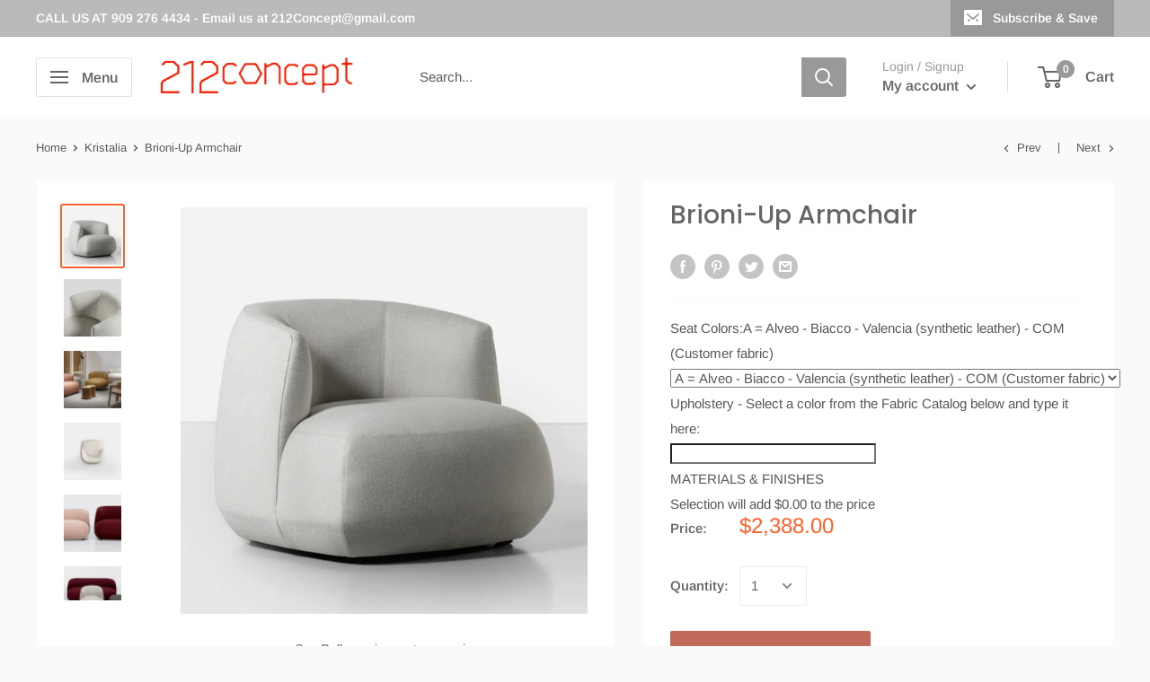

--- FILE ---
content_type: text/html; charset=utf-8
request_url: https://www.212concept.com/collections/kristalia/products/brioni-armchair
body_size: 46275
content:
<!doctype html>

<html class="no-js" lang="en">
  <head>
  <link rel="stylesheet" href="https://obscure-escarpment-2240.herokuapp.com/stylesheets/bcpo-front.css">
  <script>var bcpo_product={"id":8293660262644,"title":"Brioni-Up Armchair","handle":"brioni-armchair","description":"\u003cdiv class=\"jstab\"\u003e\n\u003cp\u003e\u003cspan\u003eBrioni is a collection of seats inspired by the archipelago in the Adriatic Sea of the same name. Designed by the duo LucidiPevere for outdoor use, and later redesigned in an indoor version, the collection is now enriched with new versions. A lounge, daybed and pouf accompany the two­seater and three­seater chairs and Brioni­Up, an advanced version of the armchair and sofa with a high seat and backs, ideal for use in the contract sector. Metal feet, ten centimetres long, are available on request to raise the height of the chair.\u003c\/span\u003e\u003c\/p\u003e\n\u003cstrong\u003eEstimated Lead Time: 8 to 10 Weeks\u003c\/strong\u003e\u003cbr\u003e\u003cstrong\u003eCan be shipped within the EU Countries\u003c\/strong\u003e\u003cstrong\u003e\u003c\/strong\u003e\u003cmeta charset=\"utf-8\"\u003e\n\u003c\/div\u003e\n\u003cdiv class=\"jstab\"\u003e\n\u003cul\u003e\n\u003cli\u003e\u003cstrong\u003e\u003cspan data-contrast=\"none\" lang=\"TR-TR\" class=\"TextRun SCXW157992644 BCX0\" xml:lang=\"TR-TR\"\u003e\u003cspan class=\"NormalTextRun SpellingErrorV2Themed SCXW157992644 BCX0\"\u003eView\u003c\/span\u003e\u003cspan class=\"NormalTextRun SCXW157992644 BCX0\"\u003e at \u003c\/span\u003e\u003c\/span\u003e\u003ca class=\"Hyperlink SCXW157992644 BCX0\" href=\"https:\/\/www.kristalia.it\/en\/\" data-mce-href=\"https:\/\/www.kristalia.it\/en\/\" target=\"_blank\"\u003e\u003cspan data-contrast=\"none\" lang=\"TR-TR\" class=\"TextRun Underlined SCXW157992644 BCX0\" xml:lang=\"TR-TR\"\u003e\u003cspan class=\"NormalTextRun SpellingErrorV2Themed SCXW157992644 BCX0\" data-ccp-charstyle=\"Hyperlink\"\u003eKristalia\u003c\/span\u003e\u003c\/span\u003e\u003c\/a\u003e\u003cspan data-contrast=\"auto\" lang=\"TR-TR\" class=\"TextRun EmptyTextRun SCXW157992644 BCX0\" xml:lang=\"TR-TR\"\u003e\u003c\/span\u003e\u003cspan class=\"EOP SCXW157992644 BCX0\" data-ccp-props='{\"201341983\":0,\"335559739\":160,\"335559740\":259}'\u003e \u003c\/span\u003e\u003c\/strong\u003e\u003c\/li\u003e\n\u003c\/ul\u003e\n\u003c\/div\u003e\n\u003cdiv class=\"jstab\"\u003e\n\u003ch5 data-mce-fragment=\"1\" class=\"jstab\"\u003e\u003cstrong data-mce-fragment=\"1\"\u003eFeatures\u003c\/strong\u003e\u003c\/h5\u003e\n\u003c\/div\u003e\n\u003cdiv class=\"jstab\"\u003e\n\u003cul\u003e\n\u003cli\u003eRemovable upholstery for the fabric and leather versions.\u003c\/li\u003e\n\u003cli\u003eFor info on fabric composition, see inside cover.\u003c\/li\u003e\n\u003cli\u003eFor COM\/COL orders, see inside cover.\u003c\/li\u003e\n\u003c\/ul\u003e\n\u003c\/div\u003e\n\u003cdiv class=\"jstab\"\u003e\n\u003ch5\u003eDimensions\u003c\/h5\u003e\n\u003cli\u003e\u003cstrong\u003e28\"W |33\"D | 27\"H \u003c\/strong\u003e\u003c\/li\u003e\n\u003cli\u003eCOM consumption: 2,6 ml (H. 140 cm)\u003c\/li\u003e\n\u003cli\u003eCOL consumption: 4,2 mq.\u003c\/li\u003e\n\u003c\/div\u003e\n\u003cdiv style=\"text-align: start;\"\u003e\u003cimg style=\"margin-top: 1px; margin-bottom: 1px; float: none;\" alt=\"\" src=\"https:\/\/cdn.shopify.com\/s\/files\/1\/0195\/0412\/files\/Ekrangoruntusu2023-12-17150924_480x480.png?v=1702814973\"\u003e\u003c\/div\u003e\n\u003cul\u003e\u003c\/ul\u003e\n\u003cdiv style=\"text-align: start;\" data-mce-style=\"text-align: start;\"\u003e\u003c\/div\u003e\n\u003cdiv style=\"text-align: start;\" data-mce-style=\"text-align: start;\"\u003e\u003cimg src=\"https:\/\/cdn.shopify.com\/s\/files\/1\/0195\/0412\/files\/Ekrangoruntusu2023-12-17150825_480x480.png?v=1702814931\" style=\"margin-top: 1px; margin-bottom: 1px; float: none;\"\u003e\u003c\/div\u003e\n\u003ch5\u003eColors\u003c\/h5\u003e\n\u003cp\u003e\u003cspan class=\"TextRun SCXW237610958 BCX0\" lang=\"TR-TR\" data-contrast=\"none\" xml:lang=\"TR-TR\"\u003e\u003cspan class=\"NormalTextRun SpellingErrorV2Themed SCXW237610958 BCX0\"\u003ePlease\u003c\/span\u003e\u003cspan class=\"NormalTextRun SCXW237610958 BCX0\"\u003e \u003c\/span\u003e\u003cspan class=\"NormalTextRun SpellingErrorV2Themed SCXW237610958 BCX0\"\u003esee\u003c\/span\u003e\u003cspan class=\"NormalTextRun SCXW237610958 BCX0\"\u003e \u003c\/span\u003e\u003c\/span\u003e\u003ca href=\"https:\/\/www.kristalia.it\/en\/downloads\/materials-finishes\/\" class=\"Hyperlink SCXW237610958 BCX0\" target=\"_blank\"\u003e\u003cspan class=\"TextRun Underlined SCXW237610958 BCX0\" lang=\"TR-TR\" data-contrast=\"none\" xml:lang=\"TR-TR\"\u003e\u003cspan data-ccp-charstyle=\"Hyperlink\" class=\"NormalTextRun SCXW237610958 BCX0\"\u003ematerials \u0026amp; finishes catalog\u003c\/span\u003e\u003c\/span\u003e\u003c\/a\u003e\u003cspan class=\"TextRun SCXW237610958 BCX0\" lang=\"TR-TR\" data-contrast=\"none\" xml:lang=\"TR-TR\"\u003e\u003cspan class=\"NormalTextRun SCXW237610958 BCX0\"\u003e \u003c\/span\u003e\u003cspan class=\"NormalTextRun SpellingErrorV2Themed SCXW237610958 BCX0\"\u003efor\u003c\/span\u003e\u003cspan class=\"NormalTextRun SCXW237610958 BCX0\"\u003e \u003c\/span\u003e\u003cspan class=\"NormalTextRun SpellingErrorV2Themed SCXW237610958 BCX0\"\u003ecolors\u003c\/span\u003e\u003cspan class=\"NormalTextRun SCXW237610958 BCX0\"\u003e \u003c\/span\u003e\u003cspan class=\"NormalTextRun SpellingErrorV2Themed SCXW237610958 BCX0\"\u003eand\u003c\/span\u003e\u003cspan class=\"NormalTextRun SCXW237610958 BCX0\"\u003e \u003c\/span\u003e\u003cspan class=\"NormalTextRun SpellingErrorV2Themed SCXW237610958 BCX0\"\u003efabrics\u003c\/span\u003e\u003cspan class=\"NormalTextRun SCXW237610958 BCX0\"\u003e.\u003c\/span\u003e\u003c\/span\u003e\u003cspan data-ccp-props='{\"201341983\":0,\"335559739\":160,\"335559740\":259}' class=\"EOP SCXW237610958 BCX0\"\u003e \u003c\/span\u003e\u003c\/p\u003e\n\u003ch5 class=\"jstab\"\u003e\n\u003cstrong\u003e\u003c\/strong\u003e\u003cmeta charset=\"utf-8\"\u003eDownloads\u003c\/h5\u003e\n\u003cul\u003e\n\u003cli\u003e\n\u003ca href=\"https:\/\/dl.dropboxusercontent.com\/s\/bq92kc9lhkbafs3\/Brioni-up%20info.pdf?dl=0\" target=\"_blank\"\u003eInfo\u003c\/a\u003e\u003cbr\u003e\n\u003c\/li\u003e\n\u003cli\u003e\n\u003ca href=\"https:\/\/dl.dropboxusercontent.com\/s\/bi1rbssnmumcymv\/Brioni-Up%20news%20Product%20Catalogue%202021.pdf?dl=0\" target=\"_blank\"\u003eProduct Catalogue\u003c\/a\u003e\u003cbr\u003e\n\u003c\/li\u003e\n\u003cli\u003e\u003ca href=\"https:\/\/dl.dropboxusercontent.com\/s\/28aq81rqfkqpdao\/Brioni%20Up%20foto.zip?dl=0\" target=\"_blank\"\u003eAll Images\u003c\/a\u003e\u003c\/li\u003e\n\u003cli\u003e\n\u003ca href=\"https:\/\/dl.dropboxusercontent.com\/s\/3vk6xbk083y5xic\/Brioni-Up%202d.zip?dl=0\" target=\"_blank\"\u003e2d\u003c\/a\u003e\u003cbr\u003e\n\u003c\/li\u003e\n\u003cli\u003e\n\u003ca href=\"https:\/\/dl.dropboxusercontent.com\/s\/8tjl9pjimldzhwf\/Brioni%20UP%203D.zip?dl=0\" target=\"_blank\"\u003e3d\u003c\/a\u003e\u003cbr\u003e\n\u003c\/li\u003e\n\u003cli\u003e\n\u003ca href=\"https:\/\/dl.dropboxusercontent.com\/s\/68d5wcaeoaee4zn\/Brioni_Up%20Revit.zip?dl=0\" target=\"_blank\"\u003eRevit\u003c\/a\u003e \u003c\/li\u003e\n\u003c\/ul\u003e\n\u003cdiv class=\"jstab\"\u003e\n\u003ch5\u003eDesigner\u003c\/h5\u003e\n\u003cp\u003e\u003cimg style=\"float: left; margin: 0pt 10px 5px 10pt;\" alt=\"\" src=\"https:\/\/cdn.shopify.com\/s\/files\/1\/0195\/0412\/files\/Ekran_goruntusu_2021-05-12_140658_480x480.png?v=1620817657\" width=\"151\" height=\"124\" data-mce-style=\"float: left; margin: 0pt 10px 5px 10pt;\"\u003e\u003c\/p\u003e\n\u003cdiv data-mce-fragment=\"1\" class=\"text pb-md-0\"\u003e\n\u003cp data-mce-fragment=\"1\"\u003e\u003cstrong\u003eLÄUFER \u0026amp; KEICHEL\u003c\/strong\u003e\u003cspan\u003e \u003c\/span\u003eis a creative partnership between Julia Läufer and Marcus Keichel. The pair have been working together since 2003. Their studio is located in the heart of Berlin. Focusing on sustainable design solutions, their disciplines range from furniture design and industrial design, through exhibition to corporate and communication design. \u003c\/p\u003e\n\u003c\/div\u003e\n\u003c\/div\u003e","published_at":"2023-12-17T07:18:02-05:00","created_at":"2023-12-17T07:07:03-05:00","vendor":"Kristalia","type":"Lounge Chair","tags":["Brioni-up Armchair","Brioni-Up One Seater","contemporary lounge armchair","Contemporary Lounge Chair","contemporary lounge seating","contemporary office armchair","contemporary workspace armchair","Contemporary Workspace Lounge Chair","Functional Design Armchair","High-end commercial seating","Italian design armchair","Italian high-end armchair","Mid-Century Modern Lounge Chair","modern commercial armchair","modern contract armchair","modern corporate armchair","modern lounge armchair","Modern Lounge Chair","Modern workspace armchair","Modern Workspace Lounge Seating","workspace lounge armchair","Workspace Lounge Chair","workspace seating"],"price":238800,"price_min":238800,"price_max":421300,"available":true,"price_varies":true,"compare_at_price":null,"compare_at_price_min":0,"compare_at_price_max":0,"compare_at_price_varies":false,"variants":[{"id":44381680369908,"title":"A = Alveo - Biacco - Valencia (synthetic leather) - COM (Customer fabric)","option1":"A = Alveo - Biacco - Valencia (synthetic leather) - COM (Customer fabric)","option2":null,"option3":null,"sku":null,"requires_shipping":true,"taxable":true,"featured_image":null,"available":true,"name":"Brioni-Up Armchair - A = Alveo - Biacco - Valencia (synthetic leather) - COM (Customer fabric)","public_title":"A = Alveo - Biacco - Valencia (synthetic leather) - COM (Customer fabric)","options":["A = Alveo - Biacco - Valencia (synthetic leather) - COM (Customer fabric)"],"price":238800,"weight":14515,"compare_at_price":null,"inventory_quantity":0,"inventory_management":null,"inventory_policy":"continue","barcode":null,"requires_selling_plan":false,"selling_plan_allocations":[]},{"id":44381680468212,"title":"B = Borgo - Field 2 - Greto - Merit - Stipa - COL (Customer leather)","option1":"B = Borgo - Field 2 - Greto - Merit - Stipa - COL (Customer leather)","option2":null,"option3":null,"sku":null,"requires_shipping":true,"taxable":true,"featured_image":null,"available":true,"name":"Brioni-Up Armchair - B = Borgo - Field 2 - Greto - Merit - Stipa - COL (Customer leather)","public_title":"B = Borgo - Field 2 - Greto - Merit - Stipa - COL (Customer leather)","options":["B = Borgo - Field 2 - Greto - Merit - Stipa - COL (Customer leather)"],"price":254700,"weight":14515,"compare_at_price":null,"inventory_quantity":0,"inventory_management":null,"inventory_policy":"continue","barcode":null,"requires_selling_plan":false,"selling_plan_allocations":[]},{"id":44381680566516,"title":"C = Parigi - Patio - Remix 3 - Vello - Verso","option1":"C = Parigi - Patio - Remix 3 - Vello - Verso","option2":null,"option3":null,"sku":null,"requires_shipping":true,"taxable":true,"featured_image":null,"available":true,"name":"Brioni-Up Armchair - C = Parigi - Patio - Remix 3 - Vello - Verso","public_title":"C = Parigi - Patio - Remix 3 - Vello - Verso","options":["C = Parigi - Patio - Remix 3 - Vello - Verso"],"price":286300,"weight":14515,"compare_at_price":null,"inventory_quantity":0,"inventory_management":null,"inventory_policy":"continue","barcode":null,"requires_selling_plan":false,"selling_plan_allocations":[]},{"id":44381680664820,"title":"D = Canvas 2 - Hero 2 - Orsetto - Scuba - Steelcut Trio 3","option1":"D = Canvas 2 - Hero 2 - Orsetto - Scuba - Steelcut Trio 3","option2":null,"option3":null,"sku":null,"requires_shipping":true,"taxable":true,"featured_image":null,"available":true,"name":"Brioni-Up Armchair - D = Canvas 2 - Hero 2 - Orsetto - Scuba - Steelcut Trio 3","public_title":"D = Canvas 2 - Hero 2 - Orsetto - Scuba - Steelcut Trio 3","options":["D = Canvas 2 - Hero 2 - Orsetto - Scuba - Steelcut Trio 3"],"price":305800,"weight":14515,"compare_at_price":null,"inventory_quantity":0,"inventory_management":null,"inventory_policy":"continue","barcode":null,"requires_selling_plan":false,"selling_plan_allocations":[]},{"id":44381680763124,"title":"E = Divina Melange 3 - RePo 3D","option1":"E = Divina Melange 3 - RePo 3D","option2":null,"option3":null,"sku":null,"requires_shipping":true,"taxable":true,"featured_image":null,"available":true,"name":"Brioni-Up Armchair - E = Divina Melange 3 - RePo 3D","public_title":"E = Divina Melange 3 - RePo 3D","options":["E = Divina Melange 3 - RePo 3D"],"price":320000,"weight":14515,"compare_at_price":null,"inventory_quantity":0,"inventory_management":null,"inventory_policy":"continue","barcode":null,"requires_selling_plan":false,"selling_plan_allocations":[]},{"id":44381680861428,"title":"F = Hallingdal 65 - Moss","option1":"F = Hallingdal 65 - Moss","option2":null,"option3":null,"sku":null,"requires_shipping":true,"taxable":true,"featured_image":null,"available":true,"name":"Brioni-Up Armchair - F = Hallingdal 65 - Moss","public_title":"F = Hallingdal 65 - Moss","options":["F = Hallingdal 65 - Moss"],"price":329000,"weight":14515,"compare_at_price":null,"inventory_quantity":0,"inventory_management":null,"inventory_policy":"continue","barcode":null,"requires_selling_plan":false,"selling_plan_allocations":[]},{"id":44381680959732,"title":"L2 = Neocoast (corrected grain leather)","option1":"L2 = Neocoast (corrected grain leather)","option2":null,"option3":null,"sku":null,"requires_shipping":true,"taxable":true,"featured_image":null,"available":true,"name":"Brioni-Up Armchair - L2 = Neocoast (corrected grain leather)","public_title":"L2 = Neocoast (corrected grain leather)","options":["L2 = Neocoast (corrected grain leather)"],"price":334700,"weight":14515,"compare_at_price":null,"inventory_quantity":0,"inventory_management":null,"inventory_policy":"continue","barcode":null,"requires_selling_plan":false,"selling_plan_allocations":[]},{"id":44381681058036,"title":"L3 = Elmosoft (semi-aniline leather)","option1":"L3 = Elmosoft (semi-aniline leather)","option2":null,"option3":null,"sku":null,"requires_shipping":true,"taxable":true,"featured_image":null,"available":true,"name":"Brioni-Up Armchair - L3 = Elmosoft (semi-aniline leather)","public_title":"L3 = Elmosoft (semi-aniline leather)","options":["L3 = Elmosoft (semi-aniline leather)"],"price":421300,"weight":14515,"compare_at_price":null,"inventory_quantity":0,"inventory_management":null,"inventory_policy":"continue","barcode":null,"requires_selling_plan":false,"selling_plan_allocations":[]}],"images":["\/\/www.212concept.com\/cdn\/shop\/files\/Kristalia_Brioni-UP-16.jpg?v=1704891092","\/\/www.212concept.com\/cdn\/shop\/files\/Kristalia_Brioni-UP-15.jpg?v=1704891092","\/\/www.212concept.com\/cdn\/shop\/files\/Kristalia_Brioni-UP-12.jpg?v=1704891092","\/\/www.212concept.com\/cdn\/shop\/files\/Kristalia_Brioni-UP-8.jpg?v=1704891092","\/\/www.212concept.com\/cdn\/shop\/files\/Kristalia_Brioni-UP-5.jpg?v=1704891092","\/\/www.212concept.com\/cdn\/shop\/files\/Kristalia_Brioni-UP-2.jpg?v=1704891092","\/\/www.212concept.com\/cdn\/shop\/files\/Kristalia_Brioni-UP-1.jpg?v=1704891092","\/\/www.212concept.com\/cdn\/shop\/files\/Ekrangoruntusu2023-12-17150825_f51cf95b-85c2-4637-9fe9-3b7130a5cfc7.png?v=1704891092"],"featured_image":"\/\/www.212concept.com\/cdn\/shop\/files\/Kristalia_Brioni-UP-16.jpg?v=1704891092","options":["Seat Colors"],"media":[{"alt":null,"id":33105903550708,"position":1,"preview_image":{"aspect_ratio":1.0,"height":1000,"width":1000,"src":"\/\/www.212concept.com\/cdn\/shop\/files\/Kristalia_Brioni-UP-16.jpg?v=1704891092"},"aspect_ratio":1.0,"height":1000,"media_type":"image","src":"\/\/www.212concept.com\/cdn\/shop\/files\/Kristalia_Brioni-UP-16.jpg?v=1704891092","width":1000},{"alt":null,"id":33105903517940,"position":2,"preview_image":{"aspect_ratio":1.0,"height":1000,"width":1000,"src":"\/\/www.212concept.com\/cdn\/shop\/files\/Kristalia_Brioni-UP-15.jpg?v=1704891092"},"aspect_ratio":1.0,"height":1000,"media_type":"image","src":"\/\/www.212concept.com\/cdn\/shop\/files\/Kristalia_Brioni-UP-15.jpg?v=1704891092","width":1000},{"alt":null,"id":33105903583476,"position":3,"preview_image":{"aspect_ratio":1.0,"height":1000,"width":1000,"src":"\/\/www.212concept.com\/cdn\/shop\/files\/Kristalia_Brioni-UP-12.jpg?v=1704891092"},"aspect_ratio":1.0,"height":1000,"media_type":"image","src":"\/\/www.212concept.com\/cdn\/shop\/files\/Kristalia_Brioni-UP-12.jpg?v=1704891092","width":1000},{"alt":null,"id":33105903616244,"position":4,"preview_image":{"aspect_ratio":1.0,"height":1000,"width":1000,"src":"\/\/www.212concept.com\/cdn\/shop\/files\/Kristalia_Brioni-UP-8.jpg?v=1704891092"},"aspect_ratio":1.0,"height":1000,"media_type":"image","src":"\/\/www.212concept.com\/cdn\/shop\/files\/Kristalia_Brioni-UP-8.jpg?v=1704891092","width":1000},{"alt":null,"id":33105903649012,"position":5,"preview_image":{"aspect_ratio":1.0,"height":1000,"width":1000,"src":"\/\/www.212concept.com\/cdn\/shop\/files\/Kristalia_Brioni-UP-5.jpg?v=1704891092"},"aspect_ratio":1.0,"height":1000,"media_type":"image","src":"\/\/www.212concept.com\/cdn\/shop\/files\/Kristalia_Brioni-UP-5.jpg?v=1704891092","width":1000},{"alt":null,"id":33105903681780,"position":6,"preview_image":{"aspect_ratio":1.0,"height":1000,"width":1000,"src":"\/\/www.212concept.com\/cdn\/shop\/files\/Kristalia_Brioni-UP-2.jpg?v=1704891092"},"aspect_ratio":1.0,"height":1000,"media_type":"image","src":"\/\/www.212concept.com\/cdn\/shop\/files\/Kristalia_Brioni-UP-2.jpg?v=1704891092","width":1000},{"alt":null,"id":33105903714548,"position":7,"preview_image":{"aspect_ratio":1.0,"height":1000,"width":1000,"src":"\/\/www.212concept.com\/cdn\/shop\/files\/Kristalia_Brioni-UP-1.jpg?v=1704891092"},"aspect_ratio":1.0,"height":1000,"media_type":"image","src":"\/\/www.212concept.com\/cdn\/shop\/files\/Kristalia_Brioni-UP-1.jpg?v=1704891092","width":1000},{"alt":null,"id":33105899978996,"position":8,"preview_image":{"aspect_ratio":2.099,"height":573,"width":1203,"src":"\/\/www.212concept.com\/cdn\/shop\/files\/Ekrangoruntusu2023-12-17150825_f51cf95b-85c2-4637-9fe9-3b7130a5cfc7.png?v=1704891092"},"aspect_ratio":2.099,"height":573,"media_type":"image","src":"\/\/www.212concept.com\/cdn\/shop\/files\/Ekrangoruntusu2023-12-17150825_f51cf95b-85c2-4637-9fe9-3b7130a5cfc7.png?v=1704891092","width":1203}],"requires_selling_plan":false,"selling_plan_groups":[],"content":"\u003cdiv class=\"jstab\"\u003e\n\u003cp\u003e\u003cspan\u003eBrioni is a collection of seats inspired by the archipelago in the Adriatic Sea of the same name. Designed by the duo LucidiPevere for outdoor use, and later redesigned in an indoor version, the collection is now enriched with new versions. A lounge, daybed and pouf accompany the two­seater and three­seater chairs and Brioni­Up, an advanced version of the armchair and sofa with a high seat and backs, ideal for use in the contract sector. Metal feet, ten centimetres long, are available on request to raise the height of the chair.\u003c\/span\u003e\u003c\/p\u003e\n\u003cstrong\u003eEstimated Lead Time: 8 to 10 Weeks\u003c\/strong\u003e\u003cbr\u003e\u003cstrong\u003eCan be shipped within the EU Countries\u003c\/strong\u003e\u003cstrong\u003e\u003c\/strong\u003e\u003cmeta charset=\"utf-8\"\u003e\n\u003c\/div\u003e\n\u003cdiv class=\"jstab\"\u003e\n\u003cul\u003e\n\u003cli\u003e\u003cstrong\u003e\u003cspan data-contrast=\"none\" lang=\"TR-TR\" class=\"TextRun SCXW157992644 BCX0\" xml:lang=\"TR-TR\"\u003e\u003cspan class=\"NormalTextRun SpellingErrorV2Themed SCXW157992644 BCX0\"\u003eView\u003c\/span\u003e\u003cspan class=\"NormalTextRun SCXW157992644 BCX0\"\u003e at \u003c\/span\u003e\u003c\/span\u003e\u003ca class=\"Hyperlink SCXW157992644 BCX0\" href=\"https:\/\/www.kristalia.it\/en\/\" data-mce-href=\"https:\/\/www.kristalia.it\/en\/\" target=\"_blank\"\u003e\u003cspan data-contrast=\"none\" lang=\"TR-TR\" class=\"TextRun Underlined SCXW157992644 BCX0\" xml:lang=\"TR-TR\"\u003e\u003cspan class=\"NormalTextRun SpellingErrorV2Themed SCXW157992644 BCX0\" data-ccp-charstyle=\"Hyperlink\"\u003eKristalia\u003c\/span\u003e\u003c\/span\u003e\u003c\/a\u003e\u003cspan data-contrast=\"auto\" lang=\"TR-TR\" class=\"TextRun EmptyTextRun SCXW157992644 BCX0\" xml:lang=\"TR-TR\"\u003e\u003c\/span\u003e\u003cspan class=\"EOP SCXW157992644 BCX0\" data-ccp-props='{\"201341983\":0,\"335559739\":160,\"335559740\":259}'\u003e \u003c\/span\u003e\u003c\/strong\u003e\u003c\/li\u003e\n\u003c\/ul\u003e\n\u003c\/div\u003e\n\u003cdiv class=\"jstab\"\u003e\n\u003ch5 data-mce-fragment=\"1\" class=\"jstab\"\u003e\u003cstrong data-mce-fragment=\"1\"\u003eFeatures\u003c\/strong\u003e\u003c\/h5\u003e\n\u003c\/div\u003e\n\u003cdiv class=\"jstab\"\u003e\n\u003cul\u003e\n\u003cli\u003eRemovable upholstery for the fabric and leather versions.\u003c\/li\u003e\n\u003cli\u003eFor info on fabric composition, see inside cover.\u003c\/li\u003e\n\u003cli\u003eFor COM\/COL orders, see inside cover.\u003c\/li\u003e\n\u003c\/ul\u003e\n\u003c\/div\u003e\n\u003cdiv class=\"jstab\"\u003e\n\u003ch5\u003eDimensions\u003c\/h5\u003e\n\u003cli\u003e\u003cstrong\u003e28\"W |33\"D | 27\"H \u003c\/strong\u003e\u003c\/li\u003e\n\u003cli\u003eCOM consumption: 2,6 ml (H. 140 cm)\u003c\/li\u003e\n\u003cli\u003eCOL consumption: 4,2 mq.\u003c\/li\u003e\n\u003c\/div\u003e\n\u003cdiv style=\"text-align: start;\"\u003e\u003cimg style=\"margin-top: 1px; margin-bottom: 1px; float: none;\" alt=\"\" src=\"https:\/\/cdn.shopify.com\/s\/files\/1\/0195\/0412\/files\/Ekrangoruntusu2023-12-17150924_480x480.png?v=1702814973\"\u003e\u003c\/div\u003e\n\u003cul\u003e\u003c\/ul\u003e\n\u003cdiv style=\"text-align: start;\" data-mce-style=\"text-align: start;\"\u003e\u003c\/div\u003e\n\u003cdiv style=\"text-align: start;\" data-mce-style=\"text-align: start;\"\u003e\u003cimg src=\"https:\/\/cdn.shopify.com\/s\/files\/1\/0195\/0412\/files\/Ekrangoruntusu2023-12-17150825_480x480.png?v=1702814931\" style=\"margin-top: 1px; margin-bottom: 1px; float: none;\"\u003e\u003c\/div\u003e\n\u003ch5\u003eColors\u003c\/h5\u003e\n\u003cp\u003e\u003cspan class=\"TextRun SCXW237610958 BCX0\" lang=\"TR-TR\" data-contrast=\"none\" xml:lang=\"TR-TR\"\u003e\u003cspan class=\"NormalTextRun SpellingErrorV2Themed SCXW237610958 BCX0\"\u003ePlease\u003c\/span\u003e\u003cspan class=\"NormalTextRun SCXW237610958 BCX0\"\u003e \u003c\/span\u003e\u003cspan class=\"NormalTextRun SpellingErrorV2Themed SCXW237610958 BCX0\"\u003esee\u003c\/span\u003e\u003cspan class=\"NormalTextRun SCXW237610958 BCX0\"\u003e \u003c\/span\u003e\u003c\/span\u003e\u003ca href=\"https:\/\/www.kristalia.it\/en\/downloads\/materials-finishes\/\" class=\"Hyperlink SCXW237610958 BCX0\" target=\"_blank\"\u003e\u003cspan class=\"TextRun Underlined SCXW237610958 BCX0\" lang=\"TR-TR\" data-contrast=\"none\" xml:lang=\"TR-TR\"\u003e\u003cspan data-ccp-charstyle=\"Hyperlink\" class=\"NormalTextRun SCXW237610958 BCX0\"\u003ematerials \u0026amp; finishes catalog\u003c\/span\u003e\u003c\/span\u003e\u003c\/a\u003e\u003cspan class=\"TextRun SCXW237610958 BCX0\" lang=\"TR-TR\" data-contrast=\"none\" xml:lang=\"TR-TR\"\u003e\u003cspan class=\"NormalTextRun SCXW237610958 BCX0\"\u003e \u003c\/span\u003e\u003cspan class=\"NormalTextRun SpellingErrorV2Themed SCXW237610958 BCX0\"\u003efor\u003c\/span\u003e\u003cspan class=\"NormalTextRun SCXW237610958 BCX0\"\u003e \u003c\/span\u003e\u003cspan class=\"NormalTextRun SpellingErrorV2Themed SCXW237610958 BCX0\"\u003ecolors\u003c\/span\u003e\u003cspan class=\"NormalTextRun SCXW237610958 BCX0\"\u003e \u003c\/span\u003e\u003cspan class=\"NormalTextRun SpellingErrorV2Themed SCXW237610958 BCX0\"\u003eand\u003c\/span\u003e\u003cspan class=\"NormalTextRun SCXW237610958 BCX0\"\u003e \u003c\/span\u003e\u003cspan class=\"NormalTextRun SpellingErrorV2Themed SCXW237610958 BCX0\"\u003efabrics\u003c\/span\u003e\u003cspan class=\"NormalTextRun SCXW237610958 BCX0\"\u003e.\u003c\/span\u003e\u003c\/span\u003e\u003cspan data-ccp-props='{\"201341983\":0,\"335559739\":160,\"335559740\":259}' class=\"EOP SCXW237610958 BCX0\"\u003e \u003c\/span\u003e\u003c\/p\u003e\n\u003ch5 class=\"jstab\"\u003e\n\u003cstrong\u003e\u003c\/strong\u003e\u003cmeta charset=\"utf-8\"\u003eDownloads\u003c\/h5\u003e\n\u003cul\u003e\n\u003cli\u003e\n\u003ca href=\"https:\/\/dl.dropboxusercontent.com\/s\/bq92kc9lhkbafs3\/Brioni-up%20info.pdf?dl=0\" target=\"_blank\"\u003eInfo\u003c\/a\u003e\u003cbr\u003e\n\u003c\/li\u003e\n\u003cli\u003e\n\u003ca href=\"https:\/\/dl.dropboxusercontent.com\/s\/bi1rbssnmumcymv\/Brioni-Up%20news%20Product%20Catalogue%202021.pdf?dl=0\" target=\"_blank\"\u003eProduct Catalogue\u003c\/a\u003e\u003cbr\u003e\n\u003c\/li\u003e\n\u003cli\u003e\u003ca href=\"https:\/\/dl.dropboxusercontent.com\/s\/28aq81rqfkqpdao\/Brioni%20Up%20foto.zip?dl=0\" target=\"_blank\"\u003eAll Images\u003c\/a\u003e\u003c\/li\u003e\n\u003cli\u003e\n\u003ca href=\"https:\/\/dl.dropboxusercontent.com\/s\/3vk6xbk083y5xic\/Brioni-Up%202d.zip?dl=0\" target=\"_blank\"\u003e2d\u003c\/a\u003e\u003cbr\u003e\n\u003c\/li\u003e\n\u003cli\u003e\n\u003ca href=\"https:\/\/dl.dropboxusercontent.com\/s\/8tjl9pjimldzhwf\/Brioni%20UP%203D.zip?dl=0\" target=\"_blank\"\u003e3d\u003c\/a\u003e\u003cbr\u003e\n\u003c\/li\u003e\n\u003cli\u003e\n\u003ca href=\"https:\/\/dl.dropboxusercontent.com\/s\/68d5wcaeoaee4zn\/Brioni_Up%20Revit.zip?dl=0\" target=\"_blank\"\u003eRevit\u003c\/a\u003e \u003c\/li\u003e\n\u003c\/ul\u003e\n\u003cdiv class=\"jstab\"\u003e\n\u003ch5\u003eDesigner\u003c\/h5\u003e\n\u003cp\u003e\u003cimg style=\"float: left; margin: 0pt 10px 5px 10pt;\" alt=\"\" src=\"https:\/\/cdn.shopify.com\/s\/files\/1\/0195\/0412\/files\/Ekran_goruntusu_2021-05-12_140658_480x480.png?v=1620817657\" width=\"151\" height=\"124\" data-mce-style=\"float: left; margin: 0pt 10px 5px 10pt;\"\u003e\u003c\/p\u003e\n\u003cdiv data-mce-fragment=\"1\" class=\"text pb-md-0\"\u003e\n\u003cp data-mce-fragment=\"1\"\u003e\u003cstrong\u003eLÄUFER \u0026amp; KEICHEL\u003c\/strong\u003e\u003cspan\u003e \u003c\/span\u003eis a creative partnership between Julia Läufer and Marcus Keichel. The pair have been working together since 2003. Their studio is located in the heart of Berlin. Focusing on sustainable design solutions, their disciplines range from furniture design and industrial design, through exhibition to corporate and communication design. \u003c\/p\u003e\n\u003c\/div\u003e\n\u003c\/div\u003e"}; var bcpo_data={"product_id":"6767729279129","shopify_options":[{"type":"default","unique":"_30wjf26kl"},{"type":"default","unique":"1"}],"virtual_options":[{"title":"Upholstery - Select a color from the Fabric Catalog below and type it here","type":"text","unique":"_mzxdv90ep","maxlength":"70","values":[{"key":""}]},{"title":"","type":"instructions","unique":"_inuihxviq","values":[{"key":"<a href=\"https://www.kristalia.it/en/downloads/materials-finishes//\" target=\"_blank\">MATERIALS & FINISHES </a>"}]}]}; var bcpo_settings={"money_format2":"${{amount}} USD","money_format_without_currency":"${{amount}}","global_auto_image_options":"","global_color_options":"","shop_currency":"USD"};var inventory_quantity = [];inventory_quantity.push(0);inventory_quantity.push(0);inventory_quantity.push(0);inventory_quantity.push(0);inventory_quantity.push(0);inventory_quantity.push(0);inventory_quantity.push(0);inventory_quantity.push(0);if(bcpo_product) { for (var i = 0; i < bcpo_product.variants.length; i += 1) { bcpo_product.variants[i].inventory_quantity = inventory_quantity[i]; }}window.bcpo = window.bcpo || {}; bcpo.cart = {"note":null,"attributes":{},"original_total_price":0,"total_price":0,"total_discount":0,"total_weight":0.0,"item_count":0,"items":[],"requires_shipping":false,"currency":"USD","items_subtotal_price":0,"cart_level_discount_applications":[],"checkout_charge_amount":0}; bcpo.ogFormData = FormData;</script>

    
    
    
    
    <meta charset="utf-8">
    <meta name="viewport" content="width=device-width, initial-scale=1.0, height=device-height, minimum-scale=1.0, maximum-scale=1.0">
    <meta name="theme-color" content="#ff6128"><title>Buy Upholstered Modern Workspace Lounge Chair | 212Concept
</title><meta name="description" content="Shop 212Concept for modern contract quality Italian lounge chair design like the Brioni-Ip Lounge Chair offered in synthetic leather or fabric upholstery options by Kristalia"><link rel="canonical" href="https://www.212concept.com/products/brioni-armchair"><link rel="shortcut icon" href="//www.212concept.com/cdn/shop/files/212Concept_Logo_96x96.png?v=1615319679" type="image/png"><link rel="preload" as="style" href="//www.212concept.com/cdn/shop/t/18/assets/theme.css?v=184013074049115438771595854341">
    <link rel="preconnect" href="https://cdn.shopify.com">
    <link rel="preconnect" href="https://fonts.shopifycdn.com">
    <link rel="dns-prefetch" href="https://productreviews.shopifycdn.com">
    <link rel="dns-prefetch" href="https://ajax.googleapis.com">
    <link rel="dns-prefetch" href="https://maps.googleapis.com">
    <link rel="dns-prefetch" href="https://maps.gstatic.com">

    <meta property="og:type" content="product">
  <meta property="og:title" content="Brioni-Up Armchair"><meta property="og:image" content="http://www.212concept.com/cdn/shop/files/Kristalia_Brioni-UP-16.jpg?v=1704891092">
    <meta property="og:image:secure_url" content="https://www.212concept.com/cdn/shop/files/Kristalia_Brioni-UP-16.jpg?v=1704891092">
    <meta property="og:image:width" content="1000">
    <meta property="og:image:height" content="1000"><meta property="product:price:amount" content="2,388.00">
  <meta property="product:price:currency" content="USD"><meta property="og:description" content="Shop 212Concept for modern contract quality Italian lounge chair design like the Brioni-Ip Lounge Chair offered in synthetic leather or fabric upholstery options by Kristalia"><meta property="og:url" content="https://www.212concept.com/products/brioni-armchair">
<meta property="og:site_name" content="212 Concept - Modern Living "><meta name="twitter:card" content="summary"><meta name="twitter:title" content="Brioni-Up Armchair">
  <meta name="twitter:description" content="Brioni is a collection of seats inspired by the archipelago in the Adriatic Sea of the same name. Designed by the duo LucidiPevere for outdoor use, and later redesigned in an indoor version, the collection is now enriched with new versions. A lounge, daybed and pouf accompany the two­seater and three­seater chairs and Brioni­Up, an advanced version of the armchair and sofa with a high seat and backs, ideal for use in the contract sector. Metal feet, ten centimetres long, are available on request to raise the height of the chair. Estimated Lead Time: 8 to 10 WeeksCan be shipped within the EU Countries View at Kristalia  Features Removable upholstery for the fabric and leather versions. For info on fabric composition, see inside cover. For COM/COL orders, see inside cover. Dimensions 28&quot;W |33&quot;D | 27&quot;H  COM consumption: 2,6 ml (H. 140">
  <meta name="twitter:image" content="https://www.212concept.com/cdn/shop/files/Kristalia_Brioni-UP-16_600x600_crop_center.jpg?v=1704891092">
    <link rel="preload" href="//www.212concept.com/cdn/fonts/poppins/poppins_n5.ad5b4b72b59a00358afc706450c864c3c8323842.woff2" as="font" type="font/woff2" crossorigin>
<link rel="preload" href="//www.212concept.com/cdn/fonts/arimo/arimo_n4.a7efb558ca22d2002248bbe6f302a98edee38e35.woff2" as="font" type="font/woff2" crossorigin>
<link rel="preload" href="//www.212concept.com/cdn/shop/t/18/assets/font-theme-star.woff2?v=176977276741202493121595169705" as="font" type="font/woff2" crossorigin><link rel="preload" href="//www.212concept.com/cdn/fonts/poppins/poppins_i5.6acfce842c096080e34792078ef3cb7c3aad24d4.woff2" as="font" type="font/woff2" crossorigin><link rel="preload" href="//www.212concept.com/cdn/fonts/arimo/arimo_n7.1d2d0638e6a1228d86beb0e10006e3280ccb2d04.woff2" as="font" type="font/woff2" crossorigin><link rel="preload" href="//www.212concept.com/cdn/fonts/arimo/arimo_i4.438ddb21a1b98c7230698d70dc1a21df235701b2.woff2" as="font" type="font/woff2" crossorigin><link rel="preload" href="//www.212concept.com/cdn/fonts/arimo/arimo_i7.b9f09537c29041ec8d51f8cdb7c9b8e4f1f82cb1.woff2" as="font" type="font/woff2" crossorigin><link rel="preload" href="//www.212concept.com/cdn/fonts/arimo/arimo_n6.9c18b0befd86597f319b7d7f925727d04c262b32.woff2" as="font" type="font/woff2" crossorigin><style>
  /* We load the font used for the integration with Shopify Reviews to load our own stars */
  @font-face {
    font-family: "font-theme-star";
    src: url(//www.212concept.com/cdn/shop/t/18/assets/font-theme-star.eot?v=178649971611478077551595169704);
    src: url(//www.212concept.com/cdn/shop/t/18/assets/font-theme-star.eot?%23iefix&v=178649971611478077551595169704) format("embedded-opentype"), url(//www.212concept.com/cdn/shop/t/18/assets/font-theme-star.woff2?v=176977276741202493121595169705) format("woff2"), url(//www.212concept.com/cdn/shop/t/18/assets/font-theme-star.ttf?v=17527569363257290761595169705) format("truetype");
    font-weight: normal;
    font-style: normal;
    font-display: fallback;
  }

  @font-face {
  font-family: Poppins;
  font-weight: 500;
  font-style: normal;
  font-display: fallback;
  src: url("//www.212concept.com/cdn/fonts/poppins/poppins_n5.ad5b4b72b59a00358afc706450c864c3c8323842.woff2") format("woff2"),
       url("//www.212concept.com/cdn/fonts/poppins/poppins_n5.33757fdf985af2d24b32fcd84c9a09224d4b2c39.woff") format("woff");
}

  @font-face {
  font-family: Arimo;
  font-weight: 400;
  font-style: normal;
  font-display: fallback;
  src: url("//www.212concept.com/cdn/fonts/arimo/arimo_n4.a7efb558ca22d2002248bbe6f302a98edee38e35.woff2") format("woff2"),
       url("//www.212concept.com/cdn/fonts/arimo/arimo_n4.0da809f7d1d5ede2a73be7094ac00741efdb6387.woff") format("woff");
}

@font-face {
  font-family: Arimo;
  font-weight: 600;
  font-style: normal;
  font-display: fallback;
  src: url("//www.212concept.com/cdn/fonts/arimo/arimo_n6.9c18b0befd86597f319b7d7f925727d04c262b32.woff2") format("woff2"),
       url("//www.212concept.com/cdn/fonts/arimo/arimo_n6.422bf6679b81a8bfb1b25d19299a53688390c2b9.woff") format("woff");
}

@font-face {
  font-family: Poppins;
  font-weight: 500;
  font-style: italic;
  font-display: fallback;
  src: url("//www.212concept.com/cdn/fonts/poppins/poppins_i5.6acfce842c096080e34792078ef3cb7c3aad24d4.woff2") format("woff2"),
       url("//www.212concept.com/cdn/fonts/poppins/poppins_i5.a49113e4fe0ad7fd7716bd237f1602cbec299b3c.woff") format("woff");
}


  @font-face {
  font-family: Arimo;
  font-weight: 700;
  font-style: normal;
  font-display: fallback;
  src: url("//www.212concept.com/cdn/fonts/arimo/arimo_n7.1d2d0638e6a1228d86beb0e10006e3280ccb2d04.woff2") format("woff2"),
       url("//www.212concept.com/cdn/fonts/arimo/arimo_n7.f4b9139e8eac4a17b38b8707044c20f54c3be479.woff") format("woff");
}

  @font-face {
  font-family: Arimo;
  font-weight: 400;
  font-style: italic;
  font-display: fallback;
  src: url("//www.212concept.com/cdn/fonts/arimo/arimo_i4.438ddb21a1b98c7230698d70dc1a21df235701b2.woff2") format("woff2"),
       url("//www.212concept.com/cdn/fonts/arimo/arimo_i4.0e1908a0dc1ec32fabb5a03a0c9ee2083f82e3d7.woff") format("woff");
}

  @font-face {
  font-family: Arimo;
  font-weight: 700;
  font-style: italic;
  font-display: fallback;
  src: url("//www.212concept.com/cdn/fonts/arimo/arimo_i7.b9f09537c29041ec8d51f8cdb7c9b8e4f1f82cb1.woff2") format("woff2"),
       url("//www.212concept.com/cdn/fonts/arimo/arimo_i7.ec659fc855f754fd0b1bd052e606bba1058f73da.woff") format("woff");
}


  :root {
    --default-text-font-size : 15px;
    --base-text-font-size    : 15px;
    --heading-font-family    : Poppins, sans-serif;
    --heading-font-weight    : 500;
    --heading-font-style     : normal;
    --text-font-family       : Arimo, sans-serif;
    --text-font-weight       : 400;
    --text-font-style        : normal;
    --text-font-bolder-weight: 600;
    --text-link-decoration   : underline;

    --text-color               : #585858;
    --text-color-rgb           : 88, 88, 88;
    --heading-color            : #666666;
    --border-color             : #f9f9f9;
    --border-color-rgb         : 249, 249, 249;
    --form-border-color        : #ececec;
    --accent-color             : #ff6128;
    --accent-color-rgb         : 255, 97, 40;
    --link-color               : #ff6128;
    --link-color-hover         : #da3a00;
    --background               : #fafafa;
    --secondary-background     : #ffffff;
    --secondary-background-rgb : 255, 255, 255;
    --accent-background        : rgba(255, 97, 40, 0.08);

    --error-color       : #f71b1b;
    --error-background  : rgba(247, 27, 27, 0.07);
    --success-color     : #48b448;
    --success-background: rgba(72, 180, 72, 0.11);

    --primary-button-background      : #c26a5a;
    --primary-button-background-rgb  : 194, 106, 90;
    --primary-button-text-color      : #ffffff;
    --secondary-button-background    : #3a2a2f;
    --secondary-button-background-rgb: 58, 42, 47;
    --secondary-button-text-color    : #ffffff;

    --header-background      : #ffffff;
    --header-text-color      : #666666;
    --header-light-text-color: #999999;
    --header-border-color    : rgba(153, 153, 153, 0.3);
    --header-accent-color    : #999999;

    --flickity-arrow-color: #c6c6c6;--product-on-sale-accent           : #ee0000;
    --product-on-sale-accent-rgb       : 238, 0, 0;
    --product-on-sale-color            : #ffffff;
    --product-in-stock-color           : #008a00;
    --product-low-stock-color          : #ee0000;
    --product-sold-out-color           : #d1d1d4;
    --product-custom-label-1-background: #ff6128;
    --product-custom-label-1-color     : #ffffff;
    --product-custom-label-2-background: #a95ebe;
    --product-custom-label-2-color     : #ffffff;
    --product-review-star-color        : #ffb647;

    --mobile-container-gutter : 20px;
    --desktop-container-gutter: 40px;
  }
</style>

<script>
  // IE11 does not have support for CSS variables, so we have to polyfill them
  if (!(((window || {}).CSS || {}).supports && window.CSS.supports('(--a: 0)'))) {
    const script = document.createElement('script');
    script.type = 'text/javascript';
    script.src = 'https://cdn.jsdelivr.net/npm/css-vars-ponyfill@2';
    script.onload = function() {
      cssVars({});
    };

    document.getElementsByTagName('head')[0].appendChild(script);
  }
</script>

    <script>window.performance && window.performance.mark && window.performance.mark('shopify.content_for_header.start');</script><meta id="shopify-digital-wallet" name="shopify-digital-wallet" content="/1950412/digital_wallets/dialog">
<meta name="shopify-checkout-api-token" content="f2700937d6aeb92d87cad90c334c4e86">
<meta id="in-context-paypal-metadata" data-shop-id="1950412" data-venmo-supported="false" data-environment="production" data-locale="en_US" data-paypal-v4="true" data-currency="USD">
<link rel="alternate" type="application/json+oembed" href="https://www.212concept.com/products/brioni-armchair.oembed">
<script async="async" src="/checkouts/internal/preloads.js?locale=en-US"></script>
<link rel="preconnect" href="https://shop.app" crossorigin="anonymous">
<script async="async" src="https://shop.app/checkouts/internal/preloads.js?locale=en-US&shop_id=1950412" crossorigin="anonymous"></script>
<script id="shopify-features" type="application/json">{"accessToken":"f2700937d6aeb92d87cad90c334c4e86","betas":["rich-media-storefront-analytics"],"domain":"www.212concept.com","predictiveSearch":true,"shopId":1950412,"locale":"en"}</script>
<script>var Shopify = Shopify || {};
Shopify.shop = "212concept.myshopify.com";
Shopify.locale = "en";
Shopify.currency = {"active":"USD","rate":"1.0"};
Shopify.country = "US";
Shopify.theme = {"name":"Warehouse","id":105696297113,"schema_name":"Warehouse","schema_version":"1.9.19","theme_store_id":871,"role":"main"};
Shopify.theme.handle = "null";
Shopify.theme.style = {"id":null,"handle":null};
Shopify.cdnHost = "www.212concept.com/cdn";
Shopify.routes = Shopify.routes || {};
Shopify.routes.root = "/";</script>
<script type="module">!function(o){(o.Shopify=o.Shopify||{}).modules=!0}(window);</script>
<script>!function(o){function n(){var o=[];function n(){o.push(Array.prototype.slice.apply(arguments))}return n.q=o,n}var t=o.Shopify=o.Shopify||{};t.loadFeatures=n(),t.autoloadFeatures=n()}(window);</script>
<script>
  window.ShopifyPay = window.ShopifyPay || {};
  window.ShopifyPay.apiHost = "shop.app\/pay";
  window.ShopifyPay.redirectState = null;
</script>
<script id="shop-js-analytics" type="application/json">{"pageType":"product"}</script>
<script defer="defer" async type="module" src="//www.212concept.com/cdn/shopifycloud/shop-js/modules/v2/client.init-shop-cart-sync_BN7fPSNr.en.esm.js"></script>
<script defer="defer" async type="module" src="//www.212concept.com/cdn/shopifycloud/shop-js/modules/v2/chunk.common_Cbph3Kss.esm.js"></script>
<script defer="defer" async type="module" src="//www.212concept.com/cdn/shopifycloud/shop-js/modules/v2/chunk.modal_DKumMAJ1.esm.js"></script>
<script type="module">
  await import("//www.212concept.com/cdn/shopifycloud/shop-js/modules/v2/client.init-shop-cart-sync_BN7fPSNr.en.esm.js");
await import("//www.212concept.com/cdn/shopifycloud/shop-js/modules/v2/chunk.common_Cbph3Kss.esm.js");
await import("//www.212concept.com/cdn/shopifycloud/shop-js/modules/v2/chunk.modal_DKumMAJ1.esm.js");

  window.Shopify.SignInWithShop?.initShopCartSync?.({"fedCMEnabled":true,"windoidEnabled":true});

</script>
<script>
  window.Shopify = window.Shopify || {};
  if (!window.Shopify.featureAssets) window.Shopify.featureAssets = {};
  window.Shopify.featureAssets['shop-js'] = {"shop-cart-sync":["modules/v2/client.shop-cart-sync_CJVUk8Jm.en.esm.js","modules/v2/chunk.common_Cbph3Kss.esm.js","modules/v2/chunk.modal_DKumMAJ1.esm.js"],"init-fed-cm":["modules/v2/client.init-fed-cm_7Fvt41F4.en.esm.js","modules/v2/chunk.common_Cbph3Kss.esm.js","modules/v2/chunk.modal_DKumMAJ1.esm.js"],"init-shop-email-lookup-coordinator":["modules/v2/client.init-shop-email-lookup-coordinator_Cc088_bR.en.esm.js","modules/v2/chunk.common_Cbph3Kss.esm.js","modules/v2/chunk.modal_DKumMAJ1.esm.js"],"init-windoid":["modules/v2/client.init-windoid_hPopwJRj.en.esm.js","modules/v2/chunk.common_Cbph3Kss.esm.js","modules/v2/chunk.modal_DKumMAJ1.esm.js"],"shop-button":["modules/v2/client.shop-button_B0jaPSNF.en.esm.js","modules/v2/chunk.common_Cbph3Kss.esm.js","modules/v2/chunk.modal_DKumMAJ1.esm.js"],"shop-cash-offers":["modules/v2/client.shop-cash-offers_DPIskqss.en.esm.js","modules/v2/chunk.common_Cbph3Kss.esm.js","modules/v2/chunk.modal_DKumMAJ1.esm.js"],"shop-toast-manager":["modules/v2/client.shop-toast-manager_CK7RT69O.en.esm.js","modules/v2/chunk.common_Cbph3Kss.esm.js","modules/v2/chunk.modal_DKumMAJ1.esm.js"],"init-shop-cart-sync":["modules/v2/client.init-shop-cart-sync_BN7fPSNr.en.esm.js","modules/v2/chunk.common_Cbph3Kss.esm.js","modules/v2/chunk.modal_DKumMAJ1.esm.js"],"init-customer-accounts-sign-up":["modules/v2/client.init-customer-accounts-sign-up_CfPf4CXf.en.esm.js","modules/v2/client.shop-login-button_DeIztwXF.en.esm.js","modules/v2/chunk.common_Cbph3Kss.esm.js","modules/v2/chunk.modal_DKumMAJ1.esm.js"],"pay-button":["modules/v2/client.pay-button_CgIwFSYN.en.esm.js","modules/v2/chunk.common_Cbph3Kss.esm.js","modules/v2/chunk.modal_DKumMAJ1.esm.js"],"init-customer-accounts":["modules/v2/client.init-customer-accounts_DQ3x16JI.en.esm.js","modules/v2/client.shop-login-button_DeIztwXF.en.esm.js","modules/v2/chunk.common_Cbph3Kss.esm.js","modules/v2/chunk.modal_DKumMAJ1.esm.js"],"avatar":["modules/v2/client.avatar_BTnouDA3.en.esm.js"],"init-shop-for-new-customer-accounts":["modules/v2/client.init-shop-for-new-customer-accounts_CsZy_esa.en.esm.js","modules/v2/client.shop-login-button_DeIztwXF.en.esm.js","modules/v2/chunk.common_Cbph3Kss.esm.js","modules/v2/chunk.modal_DKumMAJ1.esm.js"],"shop-follow-button":["modules/v2/client.shop-follow-button_BRMJjgGd.en.esm.js","modules/v2/chunk.common_Cbph3Kss.esm.js","modules/v2/chunk.modal_DKumMAJ1.esm.js"],"checkout-modal":["modules/v2/client.checkout-modal_B9Drz_yf.en.esm.js","modules/v2/chunk.common_Cbph3Kss.esm.js","modules/v2/chunk.modal_DKumMAJ1.esm.js"],"shop-login-button":["modules/v2/client.shop-login-button_DeIztwXF.en.esm.js","modules/v2/chunk.common_Cbph3Kss.esm.js","modules/v2/chunk.modal_DKumMAJ1.esm.js"],"lead-capture":["modules/v2/client.lead-capture_DXYzFM3R.en.esm.js","modules/v2/chunk.common_Cbph3Kss.esm.js","modules/v2/chunk.modal_DKumMAJ1.esm.js"],"shop-login":["modules/v2/client.shop-login_CA5pJqmO.en.esm.js","modules/v2/chunk.common_Cbph3Kss.esm.js","modules/v2/chunk.modal_DKumMAJ1.esm.js"],"payment-terms":["modules/v2/client.payment-terms_BxzfvcZJ.en.esm.js","modules/v2/chunk.common_Cbph3Kss.esm.js","modules/v2/chunk.modal_DKumMAJ1.esm.js"]};
</script>
<script>(function() {
  var isLoaded = false;
  function asyncLoad() {
    if (isLoaded) return;
    isLoaded = true;
    var urls = ["https:\/\/cdn.productcustomizer.com\/storefront\/production-product-customizer-v2.js?shop=212concept.myshopify.com","\/\/cdn.shopify.com\/proxy\/d191e5207bd078f699b852a409dfb4f46e8304daaefa5202b979c3cb54d20111\/obscure-escarpment-2240.herokuapp.com\/js\/best_custom_product_options.js?shop=212concept.myshopify.com\u0026sp-cache-control=cHVibGljLCBtYXgtYWdlPTkwMA"];
    for (var i = 0; i < urls.length; i++) {
      var s = document.createElement('script');
      s.type = 'text/javascript';
      s.async = true;
      s.src = urls[i];
      var x = document.getElementsByTagName('script')[0];
      x.parentNode.insertBefore(s, x);
    }
  };
  if(window.attachEvent) {
    window.attachEvent('onload', asyncLoad);
  } else {
    window.addEventListener('load', asyncLoad, false);
  }
})();</script>
<script id="__st">var __st={"a":1950412,"offset":-18000,"reqid":"f997a4cf-284e-49ac-8196-4446c906940c-1770073425","pageurl":"www.212concept.com\/collections\/kristalia\/products\/brioni-armchair","u":"b952a6ee0939","p":"product","rtyp":"product","rid":8293660262644};</script>
<script>window.ShopifyPaypalV4VisibilityTracking = true;</script>
<script id="captcha-bootstrap">!function(){'use strict';const t='contact',e='account',n='new_comment',o=[[t,t],['blogs',n],['comments',n],[t,'customer']],c=[[e,'customer_login'],[e,'guest_login'],[e,'recover_customer_password'],[e,'create_customer']],r=t=>t.map((([t,e])=>`form[action*='/${t}']:not([data-nocaptcha='true']) input[name='form_type'][value='${e}']`)).join(','),a=t=>()=>t?[...document.querySelectorAll(t)].map((t=>t.form)):[];function s(){const t=[...o],e=r(t);return a(e)}const i='password',u='form_key',d=['recaptcha-v3-token','g-recaptcha-response','h-captcha-response',i],f=()=>{try{return window.sessionStorage}catch{return}},m='__shopify_v',_=t=>t.elements[u];function p(t,e,n=!1){try{const o=window.sessionStorage,c=JSON.parse(o.getItem(e)),{data:r}=function(t){const{data:e,action:n}=t;return t[m]||n?{data:e,action:n}:{data:t,action:n}}(c);for(const[e,n]of Object.entries(r))t.elements[e]&&(t.elements[e].value=n);n&&o.removeItem(e)}catch(o){console.error('form repopulation failed',{error:o})}}const l='form_type',E='cptcha';function T(t){t.dataset[E]=!0}const w=window,h=w.document,L='Shopify',v='ce_forms',y='captcha';let A=!1;((t,e)=>{const n=(g='f06e6c50-85a8-45c8-87d0-21a2b65856fe',I='https://cdn.shopify.com/shopifycloud/storefront-forms-hcaptcha/ce_storefront_forms_captcha_hcaptcha.v1.5.2.iife.js',D={infoText:'Protected by hCaptcha',privacyText:'Privacy',termsText:'Terms'},(t,e,n)=>{const o=w[L][v],c=o.bindForm;if(c)return c(t,g,e,D).then(n);var r;o.q.push([[t,g,e,D],n]),r=I,A||(h.body.append(Object.assign(h.createElement('script'),{id:'captcha-provider',async:!0,src:r})),A=!0)});var g,I,D;w[L]=w[L]||{},w[L][v]=w[L][v]||{},w[L][v].q=[],w[L][y]=w[L][y]||{},w[L][y].protect=function(t,e){n(t,void 0,e),T(t)},Object.freeze(w[L][y]),function(t,e,n,w,h,L){const[v,y,A,g]=function(t,e,n){const i=e?o:[],u=t?c:[],d=[...i,...u],f=r(d),m=r(i),_=r(d.filter((([t,e])=>n.includes(e))));return[a(f),a(m),a(_),s()]}(w,h,L),I=t=>{const e=t.target;return e instanceof HTMLFormElement?e:e&&e.form},D=t=>v().includes(t);t.addEventListener('submit',(t=>{const e=I(t);if(!e)return;const n=D(e)&&!e.dataset.hcaptchaBound&&!e.dataset.recaptchaBound,o=_(e),c=g().includes(e)&&(!o||!o.value);(n||c)&&t.preventDefault(),c&&!n&&(function(t){try{if(!f())return;!function(t){const e=f();if(!e)return;const n=_(t);if(!n)return;const o=n.value;o&&e.removeItem(o)}(t);const e=Array.from(Array(32),(()=>Math.random().toString(36)[2])).join('');!function(t,e){_(t)||t.append(Object.assign(document.createElement('input'),{type:'hidden',name:u})),t.elements[u].value=e}(t,e),function(t,e){const n=f();if(!n)return;const o=[...t.querySelectorAll(`input[type='${i}']`)].map((({name:t})=>t)),c=[...d,...o],r={};for(const[a,s]of new FormData(t).entries())c.includes(a)||(r[a]=s);n.setItem(e,JSON.stringify({[m]:1,action:t.action,data:r}))}(t,e)}catch(e){console.error('failed to persist form',e)}}(e),e.submit())}));const S=(t,e)=>{t&&!t.dataset[E]&&(n(t,e.some((e=>e===t))),T(t))};for(const o of['focusin','change'])t.addEventListener(o,(t=>{const e=I(t);D(e)&&S(e,y())}));const B=e.get('form_key'),M=e.get(l),P=B&&M;t.addEventListener('DOMContentLoaded',(()=>{const t=y();if(P)for(const e of t)e.elements[l].value===M&&p(e,B);[...new Set([...A(),...v().filter((t=>'true'===t.dataset.shopifyCaptcha))])].forEach((e=>S(e,t)))}))}(h,new URLSearchParams(w.location.search),n,t,e,['guest_login'])})(!0,!0)}();</script>
<script integrity="sha256-4kQ18oKyAcykRKYeNunJcIwy7WH5gtpwJnB7kiuLZ1E=" data-source-attribution="shopify.loadfeatures" defer="defer" src="//www.212concept.com/cdn/shopifycloud/storefront/assets/storefront/load_feature-a0a9edcb.js" crossorigin="anonymous"></script>
<script crossorigin="anonymous" defer="defer" src="//www.212concept.com/cdn/shopifycloud/storefront/assets/shopify_pay/storefront-65b4c6d7.js?v=20250812"></script>
<script data-source-attribution="shopify.dynamic_checkout.dynamic.init">var Shopify=Shopify||{};Shopify.PaymentButton=Shopify.PaymentButton||{isStorefrontPortableWallets:!0,init:function(){window.Shopify.PaymentButton.init=function(){};var t=document.createElement("script");t.src="https://www.212concept.com/cdn/shopifycloud/portable-wallets/latest/portable-wallets.en.js",t.type="module",document.head.appendChild(t)}};
</script>
<script data-source-attribution="shopify.dynamic_checkout.buyer_consent">
  function portableWalletsHideBuyerConsent(e){var t=document.getElementById("shopify-buyer-consent"),n=document.getElementById("shopify-subscription-policy-button");t&&n&&(t.classList.add("hidden"),t.setAttribute("aria-hidden","true"),n.removeEventListener("click",e))}function portableWalletsShowBuyerConsent(e){var t=document.getElementById("shopify-buyer-consent"),n=document.getElementById("shopify-subscription-policy-button");t&&n&&(t.classList.remove("hidden"),t.removeAttribute("aria-hidden"),n.addEventListener("click",e))}window.Shopify?.PaymentButton&&(window.Shopify.PaymentButton.hideBuyerConsent=portableWalletsHideBuyerConsent,window.Shopify.PaymentButton.showBuyerConsent=portableWalletsShowBuyerConsent);
</script>
<script data-source-attribution="shopify.dynamic_checkout.cart.bootstrap">document.addEventListener("DOMContentLoaded",(function(){function t(){return document.querySelector("shopify-accelerated-checkout-cart, shopify-accelerated-checkout")}if(t())Shopify.PaymentButton.init();else{new MutationObserver((function(e,n){t()&&(Shopify.PaymentButton.init(),n.disconnect())})).observe(document.body,{childList:!0,subtree:!0})}}));
</script>
<link id="shopify-accelerated-checkout-styles" rel="stylesheet" media="screen" href="https://www.212concept.com/cdn/shopifycloud/portable-wallets/latest/accelerated-checkout-backwards-compat.css" crossorigin="anonymous">
<style id="shopify-accelerated-checkout-cart">
        #shopify-buyer-consent {
  margin-top: 1em;
  display: inline-block;
  width: 100%;
}

#shopify-buyer-consent.hidden {
  display: none;
}

#shopify-subscription-policy-button {
  background: none;
  border: none;
  padding: 0;
  text-decoration: underline;
  font-size: inherit;
  cursor: pointer;
}

#shopify-subscription-policy-button::before {
  box-shadow: none;
}

      </style>

<script>window.performance && window.performance.mark && window.performance.mark('shopify.content_for_header.end');</script>
  <script id="vopo-head">(function () {
	if (((document.documentElement.innerHTML.includes('asyncLoad') && !document.documentElement.innerHTML.includes('\\/obscure' + '-escarpment-2240')) || (window.bcpo && bcpo.disabled)) && !window.location.href.match(/[&?]yesbcpo/)) return;
	var script = document.createElement('script');
	var reg = new RegExp('\\\\/\\\\/cdn\\.shopify\\.com\\\\/proxy\\\\/[a-z0-9]+\\\\/obscure-escarpment-2240\\.herokuapp\\.com\\\\/js\\\\/best_custom_product_options\\.js[^"]+');
	var match = reg.exec(document.documentElement.innerHTML);
	script.src = match[0].split('\\').join('').replace('%3f', '?').replace('u0026', '&');
	var vopoHead = document.getElementById('vopo-head'); vopoHead.parentNode.insertBefore(script, vopoHead);
})();
</script>

    <link rel="stylesheet" href="//www.212concept.com/cdn/shop/t/18/assets/theme.css?v=184013074049115438771595854341">

    
  <script type="application/ld+json">
  {
    "@context": "http://schema.org",
    "@type": "Product",
    "offers": [{
          "@type": "Offer",
          "name": "A = Alveo - Biacco - Valencia (synthetic leather) - COM (Customer fabric)",
          "availability":"https://schema.org/InStock",
          "price": 2388.0,
          "priceCurrency": "USD",
          "priceValidUntil": "2026-02-12","url": "/collections/kristalia/products/brioni-armchair/products/brioni-armchair?variant=44381680369908"
        },
{
          "@type": "Offer",
          "name": "B = Borgo - Field 2 - Greto - Merit - Stipa - COL (Customer leather)",
          "availability":"https://schema.org/InStock",
          "price": 2547.0,
          "priceCurrency": "USD",
          "priceValidUntil": "2026-02-12","url": "/collections/kristalia/products/brioni-armchair/products/brioni-armchair?variant=44381680468212"
        },
{
          "@type": "Offer",
          "name": "C = Parigi - Patio - Remix 3 - Vello - Verso",
          "availability":"https://schema.org/InStock",
          "price": 2863.0,
          "priceCurrency": "USD",
          "priceValidUntil": "2026-02-12","url": "/collections/kristalia/products/brioni-armchair/products/brioni-armchair?variant=44381680566516"
        },
{
          "@type": "Offer",
          "name": "D = Canvas 2 - Hero 2 - Orsetto - Scuba - Steelcut Trio 3",
          "availability":"https://schema.org/InStock",
          "price": 3058.0,
          "priceCurrency": "USD",
          "priceValidUntil": "2026-02-12","url": "/collections/kristalia/products/brioni-armchair/products/brioni-armchair?variant=44381680664820"
        },
{
          "@type": "Offer",
          "name": "E = Divina Melange 3 - RePo 3D",
          "availability":"https://schema.org/InStock",
          "price": 3200.0,
          "priceCurrency": "USD",
          "priceValidUntil": "2026-02-12","url": "/collections/kristalia/products/brioni-armchair/products/brioni-armchair?variant=44381680763124"
        },
{
          "@type": "Offer",
          "name": "F = Hallingdal 65 - Moss",
          "availability":"https://schema.org/InStock",
          "price": 3290.0,
          "priceCurrency": "USD",
          "priceValidUntil": "2026-02-12","url": "/collections/kristalia/products/brioni-armchair/products/brioni-armchair?variant=44381680861428"
        },
{
          "@type": "Offer",
          "name": "L2 = Neocoast (corrected grain leather)",
          "availability":"https://schema.org/InStock",
          "price": 3347.0,
          "priceCurrency": "USD",
          "priceValidUntil": "2026-02-12","url": "/collections/kristalia/products/brioni-armchair/products/brioni-armchair?variant=44381680959732"
        },
{
          "@type": "Offer",
          "name": "L3 = Elmosoft (semi-aniline leather)",
          "availability":"https://schema.org/InStock",
          "price": 4213.0,
          "priceCurrency": "USD",
          "priceValidUntil": "2026-02-12","url": "/collections/kristalia/products/brioni-armchair/products/brioni-armchair?variant=44381681058036"
        }
],
    "brand": {
      "name": "Kristalia"
    },
    "name": "Brioni-Up Armchair",
    "description": "\nBrioni is a collection of seats inspired by the archipelago in the Adriatic Sea of the same name. Designed by the duo LucidiPevere for outdoor use, and later redesigned in an indoor version, the collection is now enriched with new versions. A lounge, daybed and pouf accompany the two­seater and three­seater chairs and Brioni­Up, an advanced version of the armchair and sofa with a high seat and backs, ideal for use in the contract sector. Metal feet, ten centimetres long, are available on request to raise the height of the chair.\nEstimated Lead Time: 8 to 10 WeeksCan be shipped within the EU Countries\n\n\n\nView at Kristalia \n\n\n\nFeatures\n\n\n\nRemovable upholstery for the fabric and leather versions.\nFor info on fabric composition, see inside cover.\nFor COM\/COL orders, see inside cover.\n\n\n\nDimensions\n28\"W |33\"D | 27\"H \nCOM consumption: 2,6 ml (H. 140 cm)\nCOL consumption: 4,2 mq.\n\n\n\n\n\nColors\nPlease see materials \u0026amp; finishes catalog for colors and fabrics. \n\nDownloads\n\n\nInfo\n\n\nProduct Catalogue\n\nAll Images\n\n2d\n\n\n3d\n\n\nRevit \n\n\nDesigner\n\n\nLÄUFER \u0026amp; KEICHEL is a creative partnership between Julia Läufer and Marcus Keichel. The pair have been working together since 2003. Their studio is located in the heart of Berlin. Focusing on sustainable design solutions, their disciplines range from furniture design and industrial design, through exhibition to corporate and communication design. \n\n",
    "category": "Lounge Chair",
    "url": "/collections/kristalia/products/brioni-armchair/products/brioni-armchair",
    "sku": null,
    "image": {
      "@type": "ImageObject",
      "url": "https://www.212concept.com/cdn/shop/files/Kristalia_Brioni-UP-16_1024x.jpg?v=1704891092",
      "image": "https://www.212concept.com/cdn/shop/files/Kristalia_Brioni-UP-16_1024x.jpg?v=1704891092",
      "name": "Brioni-Up Armchair",
      "width": "1024",
      "height": "1024"
    }
  }
  </script>



  <script type="application/ld+json">
  {
    "@context": "http://schema.org",
    "@type": "BreadcrumbList",
  "itemListElement": [{
      "@type": "ListItem",
      "position": 1,
      "name": "Home",
      "item": "https://www.212concept.com"
    },{
          "@type": "ListItem",
          "position": 2,
          "name": "Kristalia",
          "item": "https://www.212concept.com/collections/kristalia"
        }, {
          "@type": "ListItem",
          "position": 3,
          "name": "Brioni-Up Armchair",
          "item": "https://www.212concept.com/collections/kristalia/products/brioni-armchair"
        }]
  }
  </script>


    <script>
      // This allows to expose several variables to the global scope, to be used in scripts
      window.theme = {
        pageType: "product",
        cartCount: 0,
        moneyFormat: "${{amount}}",
        moneyWithCurrencyFormat: "${{amount}} USD",
        showDiscount: true,
        discountMode: "percentage",
        searchMode: "product",
        cartType: "page"
      };

      window.routes = {
        rootUrl: "\/",
        cartUrl: "\/cart",
        cartAddUrl: "\/cart\/add",
        cartChangeUrl: "\/cart\/change",
        searchUrl: "\/search",
        productRecommendationsUrl: "\/recommendations\/products"
      };

      window.languages = {
        collectionOnSaleLabel: "Save {{savings}}",
        productFormUnavailable: "Unavailable",
        productFormAddToCart: "Add to cart",
        productFormSoldOut: "Sold out",
        shippingEstimatorNoResults: "No shipping could be found for your address.",
        shippingEstimatorOneResult: "There is one shipping rate for your address:",
        shippingEstimatorMultipleResults: "There are {{count}} shipping rates for your address:",
        shippingEstimatorErrors: "There are some errors:"
      };

      window.lazySizesConfig = {
        loadHidden: false,
        hFac: 0.8,
        expFactor: 3,
        customMedia: {
          '--phone': '(max-width: 640px)',
          '--tablet': '(min-width: 641px) and (max-width: 1023px)',
          '--lap': '(min-width: 1024px)'
        }
      };

      document.documentElement.className = document.documentElement.className.replace('no-js', 'js');
    </script><script src="//polyfill-fastly.net/v3/polyfill.min.js?unknown=polyfill&features=fetch,Element.prototype.closest,Element.prototype.matches,Element.prototype.remove,Element.prototype.classList,Array.prototype.includes,Array.prototype.fill,String.prototype.includes,String.prototype.padStart,Object.assign,CustomEvent,Intl,URL,DOMTokenList,IntersectionObserver,IntersectionObserverEntry" defer></script>
    <script src="//www.212concept.com/cdn/shop/t/18/assets/theme.min.js?v=154688483037361818701609532384" defer></script>
    <script src="//www.212concept.com/cdn/shop/t/18/assets/custom.js?v=90373254691674712701595169704" defer></script><script>
        (function () {
          window.onpageshow = function() {
            // We force re-freshing the cart content onpageshow, as most browsers will serve a cache copy when hitting the
            // back button, which cause staled data
            document.documentElement.dispatchEvent(new CustomEvent('cart:refresh', {
              bubbles: true,
              detail: {scrollToTop: false}
            }));
          };
        })();
      </script><!-- "snippets/pagefly-header.liquid" was not rendered, the associated app was uninstalled -->
  <link href="//www.212concept.com/cdn/shop/t/18/assets/shopstorm-apps.scss.css?v=159317745935599190961623432308" rel="stylesheet" type="text/css" media="all" />
  <script async src="https://cdn.productcustomizer.com/storefront/production-product-customizer-v2.js?shop=212concept.myshopify.com" type="text/javascript"></script>
<!-- BEGIN app block: shopify://apps/s-loyalty-rewards-referrals/blocks/sloyalty/f90f2ab8-a279-400e-9afd-407dde679703 --><!-- BEGIN app snippet: sloyalty-info -->


<script type="text/javascript">
window.sloyalty = window.sloyalty || {};
window.sloyalty.shop = '212concept.myshopify.com';
window.sloyalty.root = '/';

window.sloyalty.customer_id = '';
window.sloyalty.digest = '';




window.sloyalty.preferred_lang_code = 'en';

</script>


  
  <div class="sloyalty-loyalty-widget"
      data-shop="212concept.myshopify.com"></div>
  





<!-- END app snippet -->



<!-- END app block --><script src="https://cdn.shopify.com/extensions/0199c737-c40d-7056-a04d-d00ed7a46d6e/sloyalty-13/assets/sloyalty.shopify.js" type="text/javascript" defer="defer"></script>
<link href="https://monorail-edge.shopifysvc.com" rel="dns-prefetch">
<script>(function(){if ("sendBeacon" in navigator && "performance" in window) {try {var session_token_from_headers = performance.getEntriesByType('navigation')[0].serverTiming.find(x => x.name == '_s').description;} catch {var session_token_from_headers = undefined;}var session_cookie_matches = document.cookie.match(/_shopify_s=([^;]*)/);var session_token_from_cookie = session_cookie_matches && session_cookie_matches.length === 2 ? session_cookie_matches[1] : "";var session_token = session_token_from_headers || session_token_from_cookie || "";function handle_abandonment_event(e) {var entries = performance.getEntries().filter(function(entry) {return /monorail-edge.shopifysvc.com/.test(entry.name);});if (!window.abandonment_tracked && entries.length === 0) {window.abandonment_tracked = true;var currentMs = Date.now();var navigation_start = performance.timing.navigationStart;var payload = {shop_id: 1950412,url: window.location.href,navigation_start,duration: currentMs - navigation_start,session_token,page_type: "product"};window.navigator.sendBeacon("https://monorail-edge.shopifysvc.com/v1/produce", JSON.stringify({schema_id: "online_store_buyer_site_abandonment/1.1",payload: payload,metadata: {event_created_at_ms: currentMs,event_sent_at_ms: currentMs}}));}}window.addEventListener('pagehide', handle_abandonment_event);}}());</script>
<script id="web-pixels-manager-setup">(function e(e,d,r,n,o){if(void 0===o&&(o={}),!Boolean(null===(a=null===(i=window.Shopify)||void 0===i?void 0:i.analytics)||void 0===a?void 0:a.replayQueue)){var i,a;window.Shopify=window.Shopify||{};var t=window.Shopify;t.analytics=t.analytics||{};var s=t.analytics;s.replayQueue=[],s.publish=function(e,d,r){return s.replayQueue.push([e,d,r]),!0};try{self.performance.mark("wpm:start")}catch(e){}var l=function(){var e={modern:/Edge?\/(1{2}[4-9]|1[2-9]\d|[2-9]\d{2}|\d{4,})\.\d+(\.\d+|)|Firefox\/(1{2}[4-9]|1[2-9]\d|[2-9]\d{2}|\d{4,})\.\d+(\.\d+|)|Chrom(ium|e)\/(9{2}|\d{3,})\.\d+(\.\d+|)|(Maci|X1{2}).+ Version\/(15\.\d+|(1[6-9]|[2-9]\d|\d{3,})\.\d+)([,.]\d+|)( \(\w+\)|)( Mobile\/\w+|) Safari\/|Chrome.+OPR\/(9{2}|\d{3,})\.\d+\.\d+|(CPU[ +]OS|iPhone[ +]OS|CPU[ +]iPhone|CPU IPhone OS|CPU iPad OS)[ +]+(15[._]\d+|(1[6-9]|[2-9]\d|\d{3,})[._]\d+)([._]\d+|)|Android:?[ /-](13[3-9]|1[4-9]\d|[2-9]\d{2}|\d{4,})(\.\d+|)(\.\d+|)|Android.+Firefox\/(13[5-9]|1[4-9]\d|[2-9]\d{2}|\d{4,})\.\d+(\.\d+|)|Android.+Chrom(ium|e)\/(13[3-9]|1[4-9]\d|[2-9]\d{2}|\d{4,})\.\d+(\.\d+|)|SamsungBrowser\/([2-9]\d|\d{3,})\.\d+/,legacy:/Edge?\/(1[6-9]|[2-9]\d|\d{3,})\.\d+(\.\d+|)|Firefox\/(5[4-9]|[6-9]\d|\d{3,})\.\d+(\.\d+|)|Chrom(ium|e)\/(5[1-9]|[6-9]\d|\d{3,})\.\d+(\.\d+|)([\d.]+$|.*Safari\/(?![\d.]+ Edge\/[\d.]+$))|(Maci|X1{2}).+ Version\/(10\.\d+|(1[1-9]|[2-9]\d|\d{3,})\.\d+)([,.]\d+|)( \(\w+\)|)( Mobile\/\w+|) Safari\/|Chrome.+OPR\/(3[89]|[4-9]\d|\d{3,})\.\d+\.\d+|(CPU[ +]OS|iPhone[ +]OS|CPU[ +]iPhone|CPU IPhone OS|CPU iPad OS)[ +]+(10[._]\d+|(1[1-9]|[2-9]\d|\d{3,})[._]\d+)([._]\d+|)|Android:?[ /-](13[3-9]|1[4-9]\d|[2-9]\d{2}|\d{4,})(\.\d+|)(\.\d+|)|Mobile Safari.+OPR\/([89]\d|\d{3,})\.\d+\.\d+|Android.+Firefox\/(13[5-9]|1[4-9]\d|[2-9]\d{2}|\d{4,})\.\d+(\.\d+|)|Android.+Chrom(ium|e)\/(13[3-9]|1[4-9]\d|[2-9]\d{2}|\d{4,})\.\d+(\.\d+|)|Android.+(UC? ?Browser|UCWEB|U3)[ /]?(15\.([5-9]|\d{2,})|(1[6-9]|[2-9]\d|\d{3,})\.\d+)\.\d+|SamsungBrowser\/(5\.\d+|([6-9]|\d{2,})\.\d+)|Android.+MQ{2}Browser\/(14(\.(9|\d{2,})|)|(1[5-9]|[2-9]\d|\d{3,})(\.\d+|))(\.\d+|)|K[Aa][Ii]OS\/(3\.\d+|([4-9]|\d{2,})\.\d+)(\.\d+|)/},d=e.modern,r=e.legacy,n=navigator.userAgent;return n.match(d)?"modern":n.match(r)?"legacy":"unknown"}(),u="modern"===l?"modern":"legacy",c=(null!=n?n:{modern:"",legacy:""})[u],f=function(e){return[e.baseUrl,"/wpm","/b",e.hashVersion,"modern"===e.buildTarget?"m":"l",".js"].join("")}({baseUrl:d,hashVersion:r,buildTarget:u}),m=function(e){var d=e.version,r=e.bundleTarget,n=e.surface,o=e.pageUrl,i=e.monorailEndpoint;return{emit:function(e){var a=e.status,t=e.errorMsg,s=(new Date).getTime(),l=JSON.stringify({metadata:{event_sent_at_ms:s},events:[{schema_id:"web_pixels_manager_load/3.1",payload:{version:d,bundle_target:r,page_url:o,status:a,surface:n,error_msg:t},metadata:{event_created_at_ms:s}}]});if(!i)return console&&console.warn&&console.warn("[Web Pixels Manager] No Monorail endpoint provided, skipping logging."),!1;try{return self.navigator.sendBeacon.bind(self.navigator)(i,l)}catch(e){}var u=new XMLHttpRequest;try{return u.open("POST",i,!0),u.setRequestHeader("Content-Type","text/plain"),u.send(l),!0}catch(e){return console&&console.warn&&console.warn("[Web Pixels Manager] Got an unhandled error while logging to Monorail."),!1}}}}({version:r,bundleTarget:l,surface:e.surface,pageUrl:self.location.href,monorailEndpoint:e.monorailEndpoint});try{o.browserTarget=l,function(e){var d=e.src,r=e.async,n=void 0===r||r,o=e.onload,i=e.onerror,a=e.sri,t=e.scriptDataAttributes,s=void 0===t?{}:t,l=document.createElement("script"),u=document.querySelector("head"),c=document.querySelector("body");if(l.async=n,l.src=d,a&&(l.integrity=a,l.crossOrigin="anonymous"),s)for(var f in s)if(Object.prototype.hasOwnProperty.call(s,f))try{l.dataset[f]=s[f]}catch(e){}if(o&&l.addEventListener("load",o),i&&l.addEventListener("error",i),u)u.appendChild(l);else{if(!c)throw new Error("Did not find a head or body element to append the script");c.appendChild(l)}}({src:f,async:!0,onload:function(){if(!function(){var e,d;return Boolean(null===(d=null===(e=window.Shopify)||void 0===e?void 0:e.analytics)||void 0===d?void 0:d.initialized)}()){var d=window.webPixelsManager.init(e)||void 0;if(d){var r=window.Shopify.analytics;r.replayQueue.forEach((function(e){var r=e[0],n=e[1],o=e[2];d.publishCustomEvent(r,n,o)})),r.replayQueue=[],r.publish=d.publishCustomEvent,r.visitor=d.visitor,r.initialized=!0}}},onerror:function(){return m.emit({status:"failed",errorMsg:"".concat(f," has failed to load")})},sri:function(e){var d=/^sha384-[A-Za-z0-9+/=]+$/;return"string"==typeof e&&d.test(e)}(c)?c:"",scriptDataAttributes:o}),m.emit({status:"loading"})}catch(e){m.emit({status:"failed",errorMsg:(null==e?void 0:e.message)||"Unknown error"})}}})({shopId: 1950412,storefrontBaseUrl: "https://www.212concept.com",extensionsBaseUrl: "https://extensions.shopifycdn.com/cdn/shopifycloud/web-pixels-manager",monorailEndpoint: "https://monorail-edge.shopifysvc.com/unstable/produce_batch",surface: "storefront-renderer",enabledBetaFlags: ["2dca8a86"],webPixelsConfigList: [{"id":"64291060","eventPayloadVersion":"v1","runtimeContext":"LAX","scriptVersion":"1","type":"CUSTOM","privacyPurposes":["ANALYTICS"],"name":"Google Analytics tag (migrated)"},{"id":"shopify-app-pixel","configuration":"{}","eventPayloadVersion":"v1","runtimeContext":"STRICT","scriptVersion":"0450","apiClientId":"shopify-pixel","type":"APP","privacyPurposes":["ANALYTICS","MARKETING"]},{"id":"shopify-custom-pixel","eventPayloadVersion":"v1","runtimeContext":"LAX","scriptVersion":"0450","apiClientId":"shopify-pixel","type":"CUSTOM","privacyPurposes":["ANALYTICS","MARKETING"]}],isMerchantRequest: false,initData: {"shop":{"name":"212 Concept - Modern Living ","paymentSettings":{"currencyCode":"USD"},"myshopifyDomain":"212concept.myshopify.com","countryCode":"US","storefrontUrl":"https:\/\/www.212concept.com"},"customer":null,"cart":null,"checkout":null,"productVariants":[{"price":{"amount":2388.0,"currencyCode":"USD"},"product":{"title":"Brioni-Up Armchair","vendor":"Kristalia","id":"8293660262644","untranslatedTitle":"Brioni-Up Armchair","url":"\/products\/brioni-armchair","type":"Lounge Chair"},"id":"44381680369908","image":{"src":"\/\/www.212concept.com\/cdn\/shop\/files\/Kristalia_Brioni-UP-16.jpg?v=1704891092"},"sku":null,"title":"A = Alveo - Biacco - Valencia (synthetic leather) - COM (Customer fabric)","untranslatedTitle":"A = Alveo - Biacco - Valencia (synthetic leather) - COM (Customer fabric)"},{"price":{"amount":2547.0,"currencyCode":"USD"},"product":{"title":"Brioni-Up Armchair","vendor":"Kristalia","id":"8293660262644","untranslatedTitle":"Brioni-Up Armchair","url":"\/products\/brioni-armchair","type":"Lounge Chair"},"id":"44381680468212","image":{"src":"\/\/www.212concept.com\/cdn\/shop\/files\/Kristalia_Brioni-UP-16.jpg?v=1704891092"},"sku":null,"title":"B = Borgo - Field 2 - Greto - Merit - Stipa - COL (Customer leather)","untranslatedTitle":"B = Borgo - Field 2 - Greto - Merit - Stipa - COL (Customer leather)"},{"price":{"amount":2863.0,"currencyCode":"USD"},"product":{"title":"Brioni-Up Armchair","vendor":"Kristalia","id":"8293660262644","untranslatedTitle":"Brioni-Up Armchair","url":"\/products\/brioni-armchair","type":"Lounge Chair"},"id":"44381680566516","image":{"src":"\/\/www.212concept.com\/cdn\/shop\/files\/Kristalia_Brioni-UP-16.jpg?v=1704891092"},"sku":null,"title":"C = Parigi - Patio - Remix 3 - Vello - Verso","untranslatedTitle":"C = Parigi - Patio - Remix 3 - Vello - Verso"},{"price":{"amount":3058.0,"currencyCode":"USD"},"product":{"title":"Brioni-Up Armchair","vendor":"Kristalia","id":"8293660262644","untranslatedTitle":"Brioni-Up Armchair","url":"\/products\/brioni-armchair","type":"Lounge Chair"},"id":"44381680664820","image":{"src":"\/\/www.212concept.com\/cdn\/shop\/files\/Kristalia_Brioni-UP-16.jpg?v=1704891092"},"sku":null,"title":"D = Canvas 2 - Hero 2 - Orsetto - Scuba - Steelcut Trio 3","untranslatedTitle":"D = Canvas 2 - Hero 2 - Orsetto - Scuba - Steelcut Trio 3"},{"price":{"amount":3200.0,"currencyCode":"USD"},"product":{"title":"Brioni-Up Armchair","vendor":"Kristalia","id":"8293660262644","untranslatedTitle":"Brioni-Up Armchair","url":"\/products\/brioni-armchair","type":"Lounge Chair"},"id":"44381680763124","image":{"src":"\/\/www.212concept.com\/cdn\/shop\/files\/Kristalia_Brioni-UP-16.jpg?v=1704891092"},"sku":null,"title":"E = Divina Melange 3 - RePo 3D","untranslatedTitle":"E = Divina Melange 3 - RePo 3D"},{"price":{"amount":3290.0,"currencyCode":"USD"},"product":{"title":"Brioni-Up Armchair","vendor":"Kristalia","id":"8293660262644","untranslatedTitle":"Brioni-Up Armchair","url":"\/products\/brioni-armchair","type":"Lounge Chair"},"id":"44381680861428","image":{"src":"\/\/www.212concept.com\/cdn\/shop\/files\/Kristalia_Brioni-UP-16.jpg?v=1704891092"},"sku":null,"title":"F = Hallingdal 65 - Moss","untranslatedTitle":"F = Hallingdal 65 - Moss"},{"price":{"amount":3347.0,"currencyCode":"USD"},"product":{"title":"Brioni-Up Armchair","vendor":"Kristalia","id":"8293660262644","untranslatedTitle":"Brioni-Up Armchair","url":"\/products\/brioni-armchair","type":"Lounge Chair"},"id":"44381680959732","image":{"src":"\/\/www.212concept.com\/cdn\/shop\/files\/Kristalia_Brioni-UP-16.jpg?v=1704891092"},"sku":null,"title":"L2 = Neocoast (corrected grain leather)","untranslatedTitle":"L2 = Neocoast (corrected grain leather)"},{"price":{"amount":4213.0,"currencyCode":"USD"},"product":{"title":"Brioni-Up Armchair","vendor":"Kristalia","id":"8293660262644","untranslatedTitle":"Brioni-Up Armchair","url":"\/products\/brioni-armchair","type":"Lounge Chair"},"id":"44381681058036","image":{"src":"\/\/www.212concept.com\/cdn\/shop\/files\/Kristalia_Brioni-UP-16.jpg?v=1704891092"},"sku":null,"title":"L3 = Elmosoft (semi-aniline leather)","untranslatedTitle":"L3 = Elmosoft (semi-aniline leather)"}],"purchasingCompany":null},},"https://www.212concept.com/cdn","3918e4e0wbf3ac3cepc5707306mb02b36c6",{"modern":"","legacy":""},{"shopId":"1950412","storefrontBaseUrl":"https:\/\/www.212concept.com","extensionBaseUrl":"https:\/\/extensions.shopifycdn.com\/cdn\/shopifycloud\/web-pixels-manager","surface":"storefront-renderer","enabledBetaFlags":"[\"2dca8a86\"]","isMerchantRequest":"false","hashVersion":"3918e4e0wbf3ac3cepc5707306mb02b36c6","publish":"custom","events":"[[\"page_viewed\",{}],[\"product_viewed\",{\"productVariant\":{\"price\":{\"amount\":2388.0,\"currencyCode\":\"USD\"},\"product\":{\"title\":\"Brioni-Up Armchair\",\"vendor\":\"Kristalia\",\"id\":\"8293660262644\",\"untranslatedTitle\":\"Brioni-Up Armchair\",\"url\":\"\/products\/brioni-armchair\",\"type\":\"Lounge Chair\"},\"id\":\"44381680369908\",\"image\":{\"src\":\"\/\/www.212concept.com\/cdn\/shop\/files\/Kristalia_Brioni-UP-16.jpg?v=1704891092\"},\"sku\":null,\"title\":\"A = Alveo - Biacco - Valencia (synthetic leather) - COM (Customer fabric)\",\"untranslatedTitle\":\"A = Alveo - Biacco - Valencia (synthetic leather) - COM (Customer fabric)\"}}]]"});</script><script>
  window.ShopifyAnalytics = window.ShopifyAnalytics || {};
  window.ShopifyAnalytics.meta = window.ShopifyAnalytics.meta || {};
  window.ShopifyAnalytics.meta.currency = 'USD';
  var meta = {"product":{"id":8293660262644,"gid":"gid:\/\/shopify\/Product\/8293660262644","vendor":"Kristalia","type":"Lounge Chair","handle":"brioni-armchair","variants":[{"id":44381680369908,"price":238800,"name":"Brioni-Up Armchair - A = Alveo - Biacco - Valencia (synthetic leather) - COM (Customer fabric)","public_title":"A = Alveo - Biacco - Valencia (synthetic leather) - COM (Customer fabric)","sku":null},{"id":44381680468212,"price":254700,"name":"Brioni-Up Armchair - B = Borgo - Field 2 - Greto - Merit - Stipa - COL (Customer leather)","public_title":"B = Borgo - Field 2 - Greto - Merit - Stipa - COL (Customer leather)","sku":null},{"id":44381680566516,"price":286300,"name":"Brioni-Up Armchair - C = Parigi - Patio - Remix 3 - Vello - Verso","public_title":"C = Parigi - Patio - Remix 3 - Vello - Verso","sku":null},{"id":44381680664820,"price":305800,"name":"Brioni-Up Armchair - D = Canvas 2 - Hero 2 - Orsetto - Scuba - Steelcut Trio 3","public_title":"D = Canvas 2 - Hero 2 - Orsetto - Scuba - Steelcut Trio 3","sku":null},{"id":44381680763124,"price":320000,"name":"Brioni-Up Armchair - E = Divina Melange 3 - RePo 3D","public_title":"E = Divina Melange 3 - RePo 3D","sku":null},{"id":44381680861428,"price":329000,"name":"Brioni-Up Armchair - F = Hallingdal 65 - Moss","public_title":"F = Hallingdal 65 - Moss","sku":null},{"id":44381680959732,"price":334700,"name":"Brioni-Up Armchair - L2 = Neocoast (corrected grain leather)","public_title":"L2 = Neocoast (corrected grain leather)","sku":null},{"id":44381681058036,"price":421300,"name":"Brioni-Up Armchair - L3 = Elmosoft (semi-aniline leather)","public_title":"L3 = Elmosoft (semi-aniline leather)","sku":null}],"remote":false},"page":{"pageType":"product","resourceType":"product","resourceId":8293660262644,"requestId":"f997a4cf-284e-49ac-8196-4446c906940c-1770073425"}};
  for (var attr in meta) {
    window.ShopifyAnalytics.meta[attr] = meta[attr];
  }
</script>
<script class="analytics">
  (function () {
    var customDocumentWrite = function(content) {
      var jquery = null;

      if (window.jQuery) {
        jquery = window.jQuery;
      } else if (window.Checkout && window.Checkout.$) {
        jquery = window.Checkout.$;
      }

      if (jquery) {
        jquery('body').append(content);
      }
    };

    var hasLoggedConversion = function(token) {
      if (token) {
        return document.cookie.indexOf('loggedConversion=' + token) !== -1;
      }
      return false;
    }

    var setCookieIfConversion = function(token) {
      if (token) {
        var twoMonthsFromNow = new Date(Date.now());
        twoMonthsFromNow.setMonth(twoMonthsFromNow.getMonth() + 2);

        document.cookie = 'loggedConversion=' + token + '; expires=' + twoMonthsFromNow;
      }
    }

    var trekkie = window.ShopifyAnalytics.lib = window.trekkie = window.trekkie || [];
    if (trekkie.integrations) {
      return;
    }
    trekkie.methods = [
      'identify',
      'page',
      'ready',
      'track',
      'trackForm',
      'trackLink'
    ];
    trekkie.factory = function(method) {
      return function() {
        var args = Array.prototype.slice.call(arguments);
        args.unshift(method);
        trekkie.push(args);
        return trekkie;
      };
    };
    for (var i = 0; i < trekkie.methods.length; i++) {
      var key = trekkie.methods[i];
      trekkie[key] = trekkie.factory(key);
    }
    trekkie.load = function(config) {
      trekkie.config = config || {};
      trekkie.config.initialDocumentCookie = document.cookie;
      var first = document.getElementsByTagName('script')[0];
      var script = document.createElement('script');
      script.type = 'text/javascript';
      script.onerror = function(e) {
        var scriptFallback = document.createElement('script');
        scriptFallback.type = 'text/javascript';
        scriptFallback.onerror = function(error) {
                var Monorail = {
      produce: function produce(monorailDomain, schemaId, payload) {
        var currentMs = new Date().getTime();
        var event = {
          schema_id: schemaId,
          payload: payload,
          metadata: {
            event_created_at_ms: currentMs,
            event_sent_at_ms: currentMs
          }
        };
        return Monorail.sendRequest("https://" + monorailDomain + "/v1/produce", JSON.stringify(event));
      },
      sendRequest: function sendRequest(endpointUrl, payload) {
        // Try the sendBeacon API
        if (window && window.navigator && typeof window.navigator.sendBeacon === 'function' && typeof window.Blob === 'function' && !Monorail.isIos12()) {
          var blobData = new window.Blob([payload], {
            type: 'text/plain'
          });

          if (window.navigator.sendBeacon(endpointUrl, blobData)) {
            return true;
          } // sendBeacon was not successful

        } // XHR beacon

        var xhr = new XMLHttpRequest();

        try {
          xhr.open('POST', endpointUrl);
          xhr.setRequestHeader('Content-Type', 'text/plain');
          xhr.send(payload);
        } catch (e) {
          console.log(e);
        }

        return false;
      },
      isIos12: function isIos12() {
        return window.navigator.userAgent.lastIndexOf('iPhone; CPU iPhone OS 12_') !== -1 || window.navigator.userAgent.lastIndexOf('iPad; CPU OS 12_') !== -1;
      }
    };
    Monorail.produce('monorail-edge.shopifysvc.com',
      'trekkie_storefront_load_errors/1.1',
      {shop_id: 1950412,
      theme_id: 105696297113,
      app_name: "storefront",
      context_url: window.location.href,
      source_url: "//www.212concept.com/cdn/s/trekkie.storefront.bbf84a3c80f04c3f11107966c531e624800d2cd6.min.js"});

        };
        scriptFallback.async = true;
        scriptFallback.src = '//www.212concept.com/cdn/s/trekkie.storefront.bbf84a3c80f04c3f11107966c531e624800d2cd6.min.js';
        first.parentNode.insertBefore(scriptFallback, first);
      };
      script.async = true;
      script.src = '//www.212concept.com/cdn/s/trekkie.storefront.bbf84a3c80f04c3f11107966c531e624800d2cd6.min.js';
      first.parentNode.insertBefore(script, first);
    };
    trekkie.load(
      {"Trekkie":{"appName":"storefront","development":false,"defaultAttributes":{"shopId":1950412,"isMerchantRequest":null,"themeId":105696297113,"themeCityHash":"16813150691670357588","contentLanguage":"en","currency":"USD","eventMetadataId":"66e4ac09-b024-4ecb-8d41-4e6d13987976"},"isServerSideCookieWritingEnabled":true,"monorailRegion":"shop_domain","enabledBetaFlags":["65f19447","b5387b81"]},"Session Attribution":{},"S2S":{"facebookCapiEnabled":false,"source":"trekkie-storefront-renderer","apiClientId":580111}}
    );

    var loaded = false;
    trekkie.ready(function() {
      if (loaded) return;
      loaded = true;

      window.ShopifyAnalytics.lib = window.trekkie;

      var originalDocumentWrite = document.write;
      document.write = customDocumentWrite;
      try { window.ShopifyAnalytics.merchantGoogleAnalytics.call(this); } catch(error) {};
      document.write = originalDocumentWrite;

      window.ShopifyAnalytics.lib.page(null,{"pageType":"product","resourceType":"product","resourceId":8293660262644,"requestId":"f997a4cf-284e-49ac-8196-4446c906940c-1770073425","shopifyEmitted":true});

      var match = window.location.pathname.match(/checkouts\/(.+)\/(thank_you|post_purchase)/)
      var token = match? match[1]: undefined;
      if (!hasLoggedConversion(token)) {
        setCookieIfConversion(token);
        window.ShopifyAnalytics.lib.track("Viewed Product",{"currency":"USD","variantId":44381680369908,"productId":8293660262644,"productGid":"gid:\/\/shopify\/Product\/8293660262644","name":"Brioni-Up Armchair - A = Alveo - Biacco - Valencia (synthetic leather) - COM (Customer fabric)","price":"2388.00","sku":null,"brand":"Kristalia","variant":"A = Alveo - Biacco - Valencia (synthetic leather) - COM (Customer fabric)","category":"Lounge Chair","nonInteraction":true,"remote":false},undefined,undefined,{"shopifyEmitted":true});
      window.ShopifyAnalytics.lib.track("monorail:\/\/trekkie_storefront_viewed_product\/1.1",{"currency":"USD","variantId":44381680369908,"productId":8293660262644,"productGid":"gid:\/\/shopify\/Product\/8293660262644","name":"Brioni-Up Armchair - A = Alveo - Biacco - Valencia (synthetic leather) - COM (Customer fabric)","price":"2388.00","sku":null,"brand":"Kristalia","variant":"A = Alveo - Biacco - Valencia (synthetic leather) - COM (Customer fabric)","category":"Lounge Chair","nonInteraction":true,"remote":false,"referer":"https:\/\/www.212concept.com\/collections\/kristalia\/products\/brioni-armchair"});
      }
    });


        var eventsListenerScript = document.createElement('script');
        eventsListenerScript.async = true;
        eventsListenerScript.src = "//www.212concept.com/cdn/shopifycloud/storefront/assets/shop_events_listener-3da45d37.js";
        document.getElementsByTagName('head')[0].appendChild(eventsListenerScript);

})();</script>
  <script>
  if (!window.ga || (window.ga && typeof window.ga !== 'function')) {
    window.ga = function ga() {
      (window.ga.q = window.ga.q || []).push(arguments);
      if (window.Shopify && window.Shopify.analytics && typeof window.Shopify.analytics.publish === 'function') {
        window.Shopify.analytics.publish("ga_stub_called", {}, {sendTo: "google_osp_migration"});
      }
      console.error("Shopify's Google Analytics stub called with:", Array.from(arguments), "\nSee https://help.shopify.com/manual/promoting-marketing/pixels/pixel-migration#google for more information.");
    };
    if (window.Shopify && window.Shopify.analytics && typeof window.Shopify.analytics.publish === 'function') {
      window.Shopify.analytics.publish("ga_stub_initialized", {}, {sendTo: "google_osp_migration"});
    }
  }
</script>
<script
  defer
  src="https://www.212concept.com/cdn/shopifycloud/perf-kit/shopify-perf-kit-3.1.0.min.js"
  data-application="storefront-renderer"
  data-shop-id="1950412"
  data-render-region="gcp-us-central1"
  data-page-type="product"
  data-theme-instance-id="105696297113"
  data-theme-name="Warehouse"
  data-theme-version="1.9.19"
  data-monorail-region="shop_domain"
  data-resource-timing-sampling-rate="10"
  data-shs="true"
  data-shs-beacon="true"
  data-shs-export-with-fetch="true"
  data-shs-logs-sample-rate="1"
  data-shs-beacon-endpoint="https://www.212concept.com/api/collect"
></script>
</head>
<body class="warehouse--v1 features--animate-zoom template-product " data-instant-intensity="viewport">
    <span class="loading-bar"></span>

    <div id="shopify-section-announcement-bar" class="shopify-section"><section data-section-id="announcement-bar" data-section-type="announcement-bar" data-section-settings='{
    "showNewsletter": true
  }'><div id="announcement-bar-newsletter" class="announcement-bar__newsletter hidden-phone" aria-hidden="true">
        <div class="container">
          <div class="announcement-bar__close-container">
            <button class="announcement-bar__close" data-action="toggle-newsletter"><svg class="icon icon--close" viewBox="0 0 19 19" role="presentation">
      <path d="M9.1923882 8.39339828l7.7781745-7.7781746 1.4142136 1.41421357-7.7781746 7.77817459 7.7781746 7.77817456L16.9705627 19l-7.7781745-7.7781746L1.41421356 19 0 17.5857864l7.7781746-7.77817456L0 2.02943725 1.41421356.61522369 9.1923882 8.39339828z" fill="currentColor" fill-rule="evenodd"></path>
    </svg></button>
          </div>
        </div>

        <div class="container container--extra-narrow">
          <div class="announcement-bar__newsletter-inner"><h2 class="heading h1">Newsletter</h2><div class="rte">
                <p>Stay up to date and subscribe to our mailing list</p>
              </div><div class="newsletter"><form method="post" action="/contact#newsletter-announcement-bar" id="newsletter-announcement-bar" accept-charset="UTF-8" class="form newsletter__form"><input type="hidden" name="form_type" value="customer" /><input type="hidden" name="utf8" value="✓" /><input type="hidden" name="contact[tags]" value="newsletter">
                  <input type="hidden" name="contact[context]" value="announcement-bar">

                  <div class="form__input-row">
                    <div class="form__input-wrapper form__input-wrapper--labelled">
                      <input type="email" id="announcement[contact][email]" name="contact[email]" class="form__field form__field--text" autofocus required>
                      <label for="announcement[contact][email]" class="form__floating-label">Your email</label>
                    </div>

                    <button type="submit" class="form__submit button button--primary">Subscribe</button>
                  </div></form></div>
          </div>
        </div>
      </div><div class="announcement-bar">
      <div class="container">
        <div class="announcement-bar__inner"><p class="announcement-bar__content announcement-bar__content--left">CALL US AT 909 276 4434 - Email us at 212Concept@gmail.com</p><button type="button" class="announcement-bar__button hidden-phone" data-action="toggle-newsletter" aria-expanded="false" aria-controls="announcement-bar-newsletter"><svg class="icon icon--newsletter" viewBox="0 0 20 17" role="presentation">
      <path d="M19.1666667 0H.83333333C.37333333 0 0 .37995 0 .85v15.3c0 .47005.37333333.85.83333333.85H19.1666667c.46 0 .8333333-.37995.8333333-.85V.85c0-.47005-.3733333-.85-.8333333-.85zM7.20975004 10.8719018L5.3023283 12.7794369c-.14877889.1487878-.34409888.2235631-.53941886.2235631-.19531999 0-.39063998-.0747753-.53941887-.2235631-.29832076-.2983385-.29832076-.7805633 0-1.0789018L6.1309123 9.793l1.07883774 1.0789018zm8.56950946 1.9075351c-.1487789.1487878-.3440989.2235631-.5394189.2235631-.19532 0-.39064-.0747753-.5394189-.2235631L12.793 10.8719018 13.8718377 9.793l1.9074218 1.9075351c.2983207.2983385.2983207.7805633 0 1.0789018zm.9639048-7.45186267l-6.1248086 5.44429317c-.1706197.1516625-.3946127.2278826-.6186057.2278826-.223993 0-.447986-.0762201-.61860567-.2278826l-6.1248086-5.44429317c-.34211431-.30410267-.34211431-.79564457 0-1.09974723.34211431-.30410267.89509703-.30410267 1.23721134 0L9.99975 9.1222466l5.5062029-4.8944196c.3421143-.30410267.8950971-.30410267 1.2372114 0 .3421143.30410266.3421143.79564456 0 1.09974723z" fill="currentColor"></path>
    </svg>Subscribe &amp; Save</button></div>
      </div>
    </div>
  </section>

  <style>
    .announcement-bar {
      background: #bababa;
      color: #ffffff;
    }
  </style>

  <script>document.documentElement.style.setProperty('--announcement-bar-button-width', document.querySelector('.announcement-bar__button').clientWidth + 'px');document.documentElement.style.setProperty('--announcement-bar-height', document.getElementById('shopify-section-announcement-bar').clientHeight + 'px');
  </script></div>
<div id="shopify-section-popups" class="shopify-section"><div data-section-id="popups" data-section-type="popups"></div>

</div>
<div id="shopify-section-header" class="shopify-section shopify-section__header"><section data-section-id="header" data-section-type="header" data-section-settings='{
  "navigationLayout": "condensed",
  "desktopOpenTrigger": "hover",
  "useStickyHeader": true
}'>
  <header class="header header--condensed " role="banner">
    <div class="container">
      <div class="header__inner"><nav class="header__mobile-nav hidden-lap-and-up">
            <button class="header__mobile-nav-toggle icon-state touch-area" data-action="toggle-menu" aria-expanded="false" aria-haspopup="true" aria-controls="mobile-menu" aria-label="Open menu">
              <span class="icon-state__primary"><svg class="icon icon--hamburger-mobile" viewBox="0 0 20 16" role="presentation">
      <path d="M0 14h20v2H0v-2zM0 0h20v2H0V0zm0 7h20v2H0V7z" fill="currentColor" fill-rule="evenodd"></path>
    </svg></span>
              <span class="icon-state__secondary"><svg class="icon icon--close" viewBox="0 0 19 19" role="presentation">
      <path d="M9.1923882 8.39339828l7.7781745-7.7781746 1.4142136 1.41421357-7.7781746 7.77817459 7.7781746 7.77817456L16.9705627 19l-7.7781745-7.7781746L1.41421356 19 0 17.5857864l7.7781746-7.77817456L0 2.02943725 1.41421356.61522369 9.1923882 8.39339828z" fill="currentColor" fill-rule="evenodd"></path>
    </svg></span>
            </button><div id="mobile-menu" class="mobile-menu" aria-hidden="true"><svg class="icon icon--nav-triangle-borderless" viewBox="0 0 20 9" role="presentation">
      <path d="M.47108938 9c.2694725-.26871321.57077721-.56867841.90388257-.89986354C3.12384116 6.36134886 5.74788116 3.76338565 9.2467995.30653888c.4145057-.4095171 1.0844277-.40860098 1.4977971.00205122L19.4935156 9H.47108938z" fill="#ffffff"></path>
    </svg><div class="mobile-menu__inner">
    <div class="mobile-menu__panel">
      <div class="mobile-menu__section">
        <ul class="mobile-menu__nav" data-type="menu"><li class="mobile-menu__nav-item"><button class="mobile-menu__nav-link" data-type="menuitem" aria-haspopup="true" aria-expanded="false" aria-controls="mobile-panel-0" data-action="open-panel">Chairs<svg class="icon icon--arrow-right" viewBox="0 0 8 12" role="presentation">
      <path stroke="currentColor" stroke-width="2" d="M2 2l4 4-4 4" fill="none" stroke-linecap="square"></path>
    </svg></button></li><li class="mobile-menu__nav-item"><a href="/collections/stools" class="mobile-menu__nav-link" data-type="menuitem">Bar + Counter Stools</a></li><li class="mobile-menu__nav-item"><a href="/collections/lounge-chair" class="mobile-menu__nav-link" data-type="menuitem">Lounge Chairs</a></li><li class="mobile-menu__nav-item"><button class="mobile-menu__nav-link" data-type="menuitem" aria-haspopup="true" aria-expanded="false" aria-controls="mobile-panel-3" data-action="open-panel">Sofas<svg class="icon icon--arrow-right" viewBox="0 0 8 12" role="presentation">
      <path stroke="currentColor" stroke-width="2" d="M2 2l4 4-4 4" fill="none" stroke-linecap="square"></path>
    </svg></button></li><li class="mobile-menu__nav-item"><button class="mobile-menu__nav-link" data-type="menuitem" aria-haspopup="true" aria-expanded="false" aria-controls="mobile-panel-4" data-action="open-panel">Tables<svg class="icon icon--arrow-right" viewBox="0 0 8 12" role="presentation">
      <path stroke="currentColor" stroke-width="2" d="M2 2l4 4-4 4" fill="none" stroke-linecap="square"></path>
    </svg></button></li><li class="mobile-menu__nav-item"><button class="mobile-menu__nav-link" data-type="menuitem" aria-haspopup="true" aria-expanded="false" aria-controls="mobile-panel-5" data-action="open-panel">Storage & Shelvings<svg class="icon icon--arrow-right" viewBox="0 0 8 12" role="presentation">
      <path stroke="currentColor" stroke-width="2" d="M2 2l4 4-4 4" fill="none" stroke-linecap="square"></path>
    </svg></button></li><li class="mobile-menu__nav-item"><a href="/collections/lighting" class="mobile-menu__nav-link" data-type="menuitem">Lightings</a></li><li class="mobile-menu__nav-item"><a href="/collections/rugs" class="mobile-menu__nav-link" data-type="menuitem">Rugs</a></li><li class="mobile-menu__nav-item"><button class="mobile-menu__nav-link" data-type="menuitem" aria-haspopup="true" aria-expanded="false" aria-controls="mobile-panel-8" data-action="open-panel">Trade<svg class="icon icon--arrow-right" viewBox="0 0 8 12" role="presentation">
      <path stroke="currentColor" stroke-width="2" d="M2 2l4 4-4 4" fill="none" stroke-linecap="square"></path>
    </svg></button></li><li class="mobile-menu__nav-item"><button class="mobile-menu__nav-link" data-type="menuitem" aria-haspopup="true" aria-expanded="false" aria-controls="mobile-panel-9" data-action="open-panel">About<svg class="icon icon--arrow-right" viewBox="0 0 8 12" role="presentation">
      <path stroke="currentColor" stroke-width="2" d="M2 2l4 4-4 4" fill="none" stroke-linecap="square"></path>
    </svg></button></li><li class="mobile-menu__nav-item"><a href="/pages/sourcebook" class="mobile-menu__nav-link" data-type="menuitem">Sourcebook</a></li></ul>
      </div><div class="mobile-menu__section mobile-menu__section--loose">
          <p class="mobile-menu__section-title heading h5">Need help?</p><div class="mobile-menu__help-wrapper"><svg class="icon icon--bi-phone" viewBox="0 0 24 24" role="presentation">
      <g stroke-width="2" fill="none" fill-rule="evenodd" stroke-linecap="square">
        <path d="M17 15l-3 3-8-8 3-3-5-5-3 3c0 9.941 8.059 18 18 18l3-3-5-5z" stroke="#666666"></path>
        <path d="M14 1c4.971 0 9 4.029 9 9m-9-5c2.761 0 5 2.239 5 5" stroke="#ff6128"></path>
      </g>
    </svg><span>Call us 917.426.1861</span>
            </div><div class="mobile-menu__help-wrapper"><svg class="icon icon--bi-email" viewBox="0 0 22 22" role="presentation">
      <g fill="none" fill-rule="evenodd">
        <path stroke="#ff6128" d="M.916667 10.08333367l3.66666667-2.65833334v4.65849997zm20.1666667 0L17.416667 7.42500033v4.65849997z"></path>
        <path stroke="#666666" stroke-width="2" d="M4.58333367 7.42500033L.916667 10.08333367V21.0833337h20.1666667V10.08333367L17.416667 7.42500033"></path>
        <path stroke="#666666" stroke-width="2" d="M4.58333367 12.1000003V.916667H17.416667v11.1833333m-16.5-2.01666663L21.0833337 21.0833337m0-11.00000003L11.0000003 15.5833337"></path>
        <path d="M8.25000033 5.50000033h5.49999997M8.25000033 9.166667h5.49999997" stroke="#ff6128" stroke-width="2" stroke-linecap="square"></path>
      </g>
    </svg><a href="mailto:info@212Concept.com">info@212Concept.com</a>
            </div></div><div class="mobile-menu__section mobile-menu__section--loose">
          <p class="mobile-menu__section-title heading h5">Follow Us</p><ul class="social-media__item-list social-media__item-list--stack list--unstyled">
    <li class="social-media__item social-media__item--facebook">
      <a href="https://www.facebook.com/212concept" target="_blank" rel="noopener" aria-label="Follow us on Facebook"><svg class="icon icon--facebook" viewBox="0 0 30 30">
      <path d="M15 30C6.71572875 30 0 23.2842712 0 15 0 6.71572875 6.71572875 0 15 0c8.2842712 0 15 6.71572875 15 15 0 8.2842712-6.7157288 15-15 15zm3.2142857-17.1429611h-2.1428678v-2.1425646c0-.5852979.8203285-1.07160109 1.0714928-1.07160109h1.071375v-2.1428925h-2.1428678c-2.3564786 0-3.2142536 1.98610393-3.2142536 3.21449359v2.1425646h-1.0714822l.0032143 2.1528011 1.0682679-.0099086v7.499969h3.2142536v-7.499969h2.1428678v-2.1428925z" fill="currentColor" fill-rule="evenodd"></path>
    </svg>Facebook</a>
    </li>

    
<li class="social-media__item social-media__item--twitter">
      <a href="https://twitter.com/212concept" target="_blank" rel="noopener" aria-label="Follow us on Twitter"><svg class="icon icon--twitter" role="presentation" viewBox="0 0 30 30">
      <path d="M15 30C6.71572875 30 0 23.2842712 0 15 0 6.71572875 6.71572875 0 15 0c8.2842712 0 15 6.71572875 15 15 0 8.2842712-6.7157288 15-15 15zm3.4314771-20.35648929c-.134011.01468929-.2681239.02905715-.4022367.043425-.2602865.05139643-.5083383.11526429-.7319208.20275715-.9352275.36657324-1.5727317 1.05116784-1.86618 2.00016964-.1167278.3774214-.1643635 1.0083696-.0160821 1.3982464-.5276368-.0006268-1.0383364-.0756643-1.4800457-.1737-1.7415129-.3873214-2.8258768-.9100285-4.02996109-1.7609946-.35342035-.2497018-.70016357-.5329286-.981255-.8477679-.09067071-.1012178-.23357785-.1903178-.29762142-.3113357-.00537429-.0025553-.01072822-.0047893-.0161025-.0073446-.13989429.2340643-.27121822.4879125-.35394965.7752857-.32626393 1.1332446.18958607 2.0844643.73998215 2.7026518.16682678.187441.43731214.3036696.60328392.4783178h.01608215c-.12466715.041834-.34181679-.0159589-.45040179-.0360803-.25715143-.0482143-.476235-.0919607-.69177643-.1740215-.11255464-.0482142-.22521107-.09675-.3378675-.1449642-.00525214 1.251691.69448393 2.0653071 1.55247643 2.5503267.27968679.158384.67097143.3713625 1.07780893.391484-.2176789.1657285-1.14873321.0897268-1.47198429.0581143.40392643.9397285 1.02481929 1.5652607 2.09147249 1.9056375.2750861.0874928.6108975.1650857.981255.1593482-.1965482.2107446-.6162514.3825321-.8928439.528766-.57057.3017572-1.2328489.4971697-1.97873466.6450108-.2991075.0590785-.61700464.0469446-.94113107.0941946-.35834678.0520554-.73320321-.02745-1.0537875-.0364018.09657429.053325.19312822.1063286.28958036.1596536.2939775.1615821.60135.3033482.93309.4345875.59738036.2359768 1.23392786.4144661 1.93859037.5725286 1.4209286.3186642 3.4251707.175291 4.6653278-.1740215 3.4539354-.9723053 5.6357529-3.2426035 6.459179-6.586425.1416246-.5754053.162226-1.2283875.1527803-1.9126768.1716718-.1232517.3432215-.2465035.5148729-.3697553.4251996-.3074947.8236703-.7363286 1.118055-1.1591036v-.00765c-.5604729.1583679-1.1506672.4499036-1.8661597.4566054v-.0070232c.1397925-.0495.250515-.1545429.3619908-.2321358.5021089-.3493285.8288003-.8100964 1.0697678-1.39826246-.1366982.06769286-.2734778.13506429-.4101761.20275716-.4218407.1938214-1.1381067.4719375-1.689256.5144143-.6491893-.5345357-1.3289754-.95506074-2.6061215-.93461789z" fill="currentColor" fill-rule="evenodd"></path>
    </svg>Twitter</a>
    </li>

    
<li class="social-media__item social-media__item--instagram">
      <a href="https://www.instagram.com/212concept/?hl=en" target="_blank" rel="noopener" aria-label="Follow us on Instagram"><svg class="icon icon--instagram" role="presentation" viewBox="0 0 30 30">
      <path d="M15 30C6.71572875 30 0 23.2842712 0 15 0 6.71572875 6.71572875 0 15 0c8.2842712 0 15 6.71572875 15 15 0 8.2842712-6.7157288 15-15 15zm.0000159-23.03571429c-2.1823849 0-2.4560363.00925037-3.3131306.0483571-.8553081.03901103-1.4394529.17486384-1.9505835.37352345-.52841925.20532625-.9765517.48009406-1.42331254.926823-.44672894.44676084-.72149675.89489329-.926823 1.42331254-.19865961.5111306-.33451242 1.0952754-.37352345 1.9505835-.03910673.8570943-.0483571 1.1307457-.0483571 3.3131306 0 2.1823531.00925037 2.4560045.0483571 3.3130988.03901103.8553081.17486384 1.4394529.37352345 1.9505835.20532625.5284193.48009406.9765517.926823 1.4233125.44676084.446729.89489329.7214968 1.42331254.9268549.5111306.1986278 1.0952754.3344806 1.9505835.3734916.8570943.0391067 1.1307457.0483571 3.3131306.0483571 2.1823531 0 2.4560045-.0092504 3.3130988-.0483571.8553081-.039011 1.4394529-.1748638 1.9505835-.3734916.5284193-.2053581.9765517-.4801259 1.4233125-.9268549.446729-.4467608.7214968-.8948932.9268549-1.4233125.1986278-.5111306.3344806-1.0952754.3734916-1.9505835.0391067-.8570943.0483571-1.1307457.0483571-3.3130988 0-2.1823849-.0092504-2.4560363-.0483571-3.3131306-.039011-.8553081-.1748638-1.4394529-.3734916-1.9505835-.2053581-.52841925-.4801259-.9765517-.9268549-1.42331254-.4467608-.44672894-.8948932-.72149675-1.4233125-.926823-.5111306-.19865961-1.0952754-.33451242-1.9505835-.37352345-.8570943-.03910673-1.1307457-.0483571-3.3130988-.0483571zm0 1.44787387c2.1456068 0 2.3997686.00819774 3.2471022.04685789.7834742.03572556 1.2089592.1666342 1.4921162.27668167.3750864.14577303.6427729.31990322.9239522.60111439.2812111.28117926.4553413.54886575.6011144.92395217.1100474.283157.2409561.708642.2766816 1.4921162.0386602.8473336.0468579 1.1014954.0468579 3.247134 0 2.1456068-.0081977 2.3997686-.0468579 3.2471022-.0357255.7834742-.1666342 1.2089592-.2766816 1.4921162-.1457731.3750864-.3199033.6427729-.6011144.9239522-.2811793.2812111-.5488658.4553413-.9239522.6011144-.283157.1100474-.708642.2409561-1.4921162.2766816-.847206.0386602-1.1013359.0468579-3.2471022.0468579-2.1457981 0-2.3998961-.0081977-3.247134-.0468579-.7834742-.0357255-1.2089592-.1666342-1.4921162-.2766816-.37508642-.1457731-.64277291-.3199033-.92395217-.6011144-.28117927-.2811793-.45534136-.5488658-.60111439-.9239522-.11004747-.283157-.24095611-.708642-.27668167-1.4921162-.03866015-.8473336-.04685789-1.1014954-.04685789-3.2471022 0-2.1456386.00819774-2.3998004.04685789-3.247134.03572556-.7834742.1666342-1.2089592.27668167-1.4921162.14577303-.37508642.31990322-.64277291.60111439-.92395217.28117926-.28121117.54886575-.45534136.92395217-.60111439.283157-.11004747.708642-.24095611 1.4921162-.27668167.8473336-.03866015 1.1014954-.04685789 3.247134-.04685789zm0 9.26641182c-1.479357 0-2.6785873-1.1992303-2.6785873-2.6785555 0-1.479357 1.1992303-2.6785873 2.6785873-2.6785873 1.4793252 0 2.6785555 1.1992303 2.6785555 2.6785873 0 1.4793252-1.1992303 2.6785555-2.6785555 2.6785555zm0-6.8050167c-2.2790034 0-4.1264612 1.8474578-4.1264612 4.1264612 0 2.2789716 1.8474578 4.1264294 4.1264612 4.1264294 2.2789716 0 4.1264294-1.8474578 4.1264294-4.1264294 0-2.2790034-1.8474578-4.1264612-4.1264294-4.1264612zm5.2537621-.1630297c0-.532566-.431737-.96430298-.964303-.96430298-.532534 0-.964271.43173698-.964271.96430298 0 .5325659.431737.964271.964271.964271.532566 0 .964303-.4317051.964303-.964271z" fill="currentColor" fill-rule="evenodd"></path>
    </svg>Instagram</a>
    </li>

    
<li class="social-media__item social-media__item--pinterest">
      <a href="https://www.pinterest.com/212concept" target="_blank" rel="noopener" aria-label="Follow us on Pinterest"><svg class="icon icon--pinterest" role="presentation" viewBox="0 0 30 30">
      <path d="M15 30C6.71572875 30 0 23.2842712 0 15 0 6.71572875 6.71572875 0 15 0c8.2842712 0 15 6.71572875 15 15 0 8.2842712-6.7157288 15-15 15zm-.4492946-22.49876954c-.3287968.04238918-.6577148.08477836-.9865116.12714793-.619603.15784625-1.2950238.30765013-1.7959124.60980792-1.3367356.80672832-2.26284291 1.74754848-2.88355361 3.27881599-.1001431.247352-.10374313.4870343-.17702448.7625149-.47574032 1.7840923.36779138 3.6310327 1.39120339 4.2696951.1968419.1231267.6448551.3405257.8093833.0511377.0909873-.1603963.0706852-.3734014.1265202-.5593764.036883-.1231267.1532436-.3547666.1263818-.508219-.0455542-.260514-.316041-.4256572-.4299438-.635367-.230748-.4253041-.2421365-.8027267-.3541701-1.3723228.0084116-.0763633.0168405-.1527266.0253733-.2290899.0340445-.6372108.1384107-1.0968422.3287968-1.5502554.5593198-1.3317775 1.4578212-2.07273488 2.9088231-2.5163011.324591-.09899963 1.2400541-.25867013 1.7200175-.1523539.2867042.05078464.5734084.10156927.8600087.1523539 1.0390064.33760307 1.7953931.9602003 2.2007079 1.9316992.252902.6061594.3275507 1.7651044.1517724 2.5415071-.0833199.3679287-.0705641.6832289-.1770418 1.0168107-.3936666 1.2334841-.9709174 2.3763639-2.2765854 2.6942337-.8613761.2093567-1.5070793-.3321303-1.7200175-.8896824-.0589159-.1545509-.1598205-.4285603-.1011297-.6865243.2277711-1.0010987.5562045-1.8969797.8093661-2.8969995.24115-.9528838-.2166421-1.7048063-.9358863-1.8809146-.8949186-.2192233-1.585328.6350139-1.8211644 1.1943903-.1872881.4442919-.3005678 1.2641823-.1517724 1.8557085.0471811.1874265.2666617.689447.2276672.8640842-.1728187.7731269-.3685356 1.6039823-.5818373 2.3635745-.2219729.7906632-.3415527 1.5999416-.5564641 2.3639276-.098793.3507651-.0955738.7263439-.1770244 1.092821v.5337977c-.0739045.3379758-.0194367.9375444.0505042 1.2703809.0449484.2137505-.0261175.4786388.0758948.6357396.0020943.1140055.0159752.1388388.0506254.2031582.3168026-.0095136.7526829-.8673992.9106342-1.118027.3008274-.477913.5797431-.990879.8093833-1.5506281.2069844-.5042174.2391769-1.0621226.4046917-1.60104.1195798-.3894861.2889369-.843272.328918-1.2707535h.0252521c.065614.2342095.3033024.403727.4805692.5334446.5563429.4077482 1.5137774.7873678 2.5547742.5337977 1.1769151-.2868184 2.1141687-.8571599 2.7317812-1.702982.4549537-.6225776.7983583-1.3445472 1.0624066-2.1600633.1297394-.4011574.156982-.8454494.2529193-1.2711066.2405269-1.0661438-.0797199-2.3511383-.3794396-3.0497261-.9078995-2.11694836-2.8374975-3.32410832-5.918897-3.27881604z" fill="currentColor" fill-rule="evenodd"></path>
    </svg>Pinterest</a>
    </li>

    
<li class="social-media__item social-media__item--youtube">
      <a href="https://www.youtube.com/channel/UCZuceJ0hAOCdDdI9cPmIs5w?feature=plcp" target="_blank" rel="noopener" aria-label="Follow us on YouTube"><svg class="icon icon--youtube" role="presentation" viewBox="0 0 30 30">
      <path d="M15 30c8.2842712 0 15-6.7157288 15-15 0-8.28427125-6.7157288-15-15-15C6.71572875 0 0 6.71572875 0 15c0 8.2842712 6.71572875 15 15 15zm7.6656364-18.7823145C23 12.443121 23 15 23 15s0 2.5567903-.3343636 3.7824032c-.184.6760565-.7260909 1.208492-1.4145455 1.3892823C20.0033636 20.5 15 20.5 15 20.5s-5.00336364 0-6.25109091-.3283145c-.68836364-.1807903-1.23054545-.7132258-1.41454545-1.3892823C7 17.5567903 7 15 7 15s0-2.556879.33436364-3.7823145c.184-.6761452.72618181-1.2085807 1.41454545-1.38928227C9.99663636 9.5 15 9.5 15 9.5s5.0033636 0 6.2510909.32840323c.6884546.18070157 1.2305455.71313707 1.4145455 1.38928227zm-9.302 6.103758l4.1818181-2.3213548-4.1818181-2.3215322v4.642887z" fill="currentColor" fill-rule="evenodd"></path>
    </svg>YouTube</a>
    </li>

    
<li class="social-media__item social-media__item--vimeo">
      <a href="https://vimeo.com/212concept" target="_blank" rel="noopener" aria-label="Follow us on Vimeo"><svg class="icon icon--vimeo" role="presentation" viewBox="0 0 30 30">
      <path d="M15 30C6.71572875 30 0 23.2842712 0 15 0 6.71572875 6.71572875 0 15 0c8.2842712 0 15 6.71572875 15 15 0 8.2842712-6.7157288 15-15 15zm8.4984219-19.7085695c.1279451-.72836318.1250897-1.47714262-.3181629-2.04341742-.6185142-.79416419-1.9349475-.82327113-2.836953-.68325434-.7336784.11394469-3.2153494 1.22469857-4.0598409 3.88418986 1.4961816-.1153242 2.2801678.1093924 2.1363146 1.7806273-.0605053.6992563-.4084451 1.4654171-.797039 2.1997121-.4488273.8465842-1.2904635 2.5091284-2.3938363 1.3107778-.9941912-1.07875-.9194093-3.1412042-1.1467463-4.5146103-.1264494-.7707131-.2603769-1.7311041-.5091967-2.52375087-.2144201-.68159897-.706349-1.50335268-1.3077313-1.681443-.6459796-.19271276-1.4445142.10801295-1.9134647.38832243-1.49332637.89031365-2.63137079 2.15722414-3.92319397 3.20231504v.0978048c.256026.2481677.32509728.6553889.70199801.7108439.8890887.1328435 1.73657149-.8407905 2.32775633.1721585.35963291.6189708.47194172 1.2976729.70213393 1.9647874.3078295.8887962.545228 1.8566364.797039 2.8782761.4258489 1.7311041.9494581 4.3176212 2.424157 4.9509385.7523059.3241768 1.88328-.1093924 2.4557014-.4538475 1.5509764-.9312841 2.7594518-2.281377 3.7938893-3.654921 2.3651473-3.2504588 3.6700233-6.9331072 3.8671755-7.9855093z" fill="currentColor" fill-rule="evenodd"></path>
    </svg>Vimeo</a>
    </li>

    

  </ul></div></div><div id="mobile-panel-0" class="mobile-menu__panel is-nested">
          <div class="mobile-menu__section is-sticky">
            <button class="mobile-menu__back-button" data-action="close-panel"><svg class="icon icon--arrow-left" viewBox="0 0 8 12" role="presentation">
      <path stroke="currentColor" stroke-width="2" d="M6 10L2 6l4-4" fill="none" stroke-linecap="square"></path>
    </svg> Back</button>
          </div>

          <div class="mobile-menu__section"><ul class="mobile-menu__nav" data-type="menu">
                <li class="mobile-menu__nav-item">
                  <a href="/collections/side-dining-chairs-c" class="mobile-menu__nav-link text--strong">Chairs</a>
                </li><li class="mobile-menu__nav-item"><a href="/collections/side-dining-chairs-c" class="mobile-menu__nav-link" data-type="menuitem">All Dining + Guest Chairs</a></li><li class="mobile-menu__nav-item"><a href="/collections/stackable-chairs-s" class="mobile-menu__nav-link" data-type="menuitem">Stacking Chairs</a></li><li class="mobile-menu__nav-item"><a href="/collections/outdoor-chairs-c" class="mobile-menu__nav-link" data-type="menuitem">Outdoor Chairs</a></li><li class="mobile-menu__nav-item"><a href="/collections/office-chairs-s" class="mobile-menu__nav-link" data-type="menuitem">Office Chairs</a></li><li class="mobile-menu__nav-item"><a href="/collections/swivel-chairs-s" class="mobile-menu__nav-link" data-type="menuitem">Swivel Chairs</a></li></ul></div>
        </div><div id="mobile-panel-3" class="mobile-menu__panel is-nested">
          <div class="mobile-menu__section is-sticky">
            <button class="mobile-menu__back-button" data-action="close-panel"><svg class="icon icon--arrow-left" viewBox="0 0 8 12" role="presentation">
      <path stroke="currentColor" stroke-width="2" d="M6 10L2 6l4-4" fill="none" stroke-linecap="square"></path>
    </svg> Back</button>
          </div>

          <div class="mobile-menu__section"><ul class="mobile-menu__nav" data-type="menu">
                <li class="mobile-menu__nav-item">
                  <a href="/collections/sofas-1-c" class="mobile-menu__nav-link text--strong">Sofas</a>
                </li><li class="mobile-menu__nav-item"><a href="/collections/sofas-1-c" class="mobile-menu__nav-link" data-type="menuitem">All Sofas</a></li><li class="mobile-menu__nav-item"><a href="/collections/love-seats-c" class="mobile-menu__nav-link" data-type="menuitem">Love Seats</a></li><li class="mobile-menu__nav-item"><a href="/collections/sectionals-c" class="mobile-menu__nav-link" data-type="menuitem">Modular + Sectional Sofas</a></li><li class="mobile-menu__nav-item"><a href="/collections/sofa-beds" class="mobile-menu__nav-link" data-type="menuitem">Sofa Beds</a></li></ul></div>
        </div><div id="mobile-panel-4" class="mobile-menu__panel is-nested">
          <div class="mobile-menu__section is-sticky">
            <button class="mobile-menu__back-button" data-action="close-panel"><svg class="icon icon--arrow-left" viewBox="0 0 8 12" role="presentation">
      <path stroke="currentColor" stroke-width="2" d="M6 10L2 6l4-4" fill="none" stroke-linecap="square"></path>
    </svg> Back</button>
          </div>

          <div class="mobile-menu__section"><ul class="mobile-menu__nav" data-type="menu">
                <li class="mobile-menu__nav-item">
                  <a href="/collections/dining-tables-c" class="mobile-menu__nav-link text--strong">Tables</a>
                </li><li class="mobile-menu__nav-item"><a href="/collections/dining-tables-c" class="mobile-menu__nav-link" data-type="menuitem">Dining + Conference Room Tables</a></li><li class="mobile-menu__nav-item"><a href="/collections/study-desks-c" class="mobile-menu__nav-link" data-type="menuitem">Desks</a></li><li class="mobile-menu__nav-item"><a href="/collections/coffee-tables-c" class="mobile-menu__nav-link" data-type="menuitem">Coffee Tables</a></li><li class="mobile-menu__nav-item"><a href="/collections/side-end-tables" class="mobile-menu__nav-link" data-type="menuitem">Side / End Tables</a></li></ul></div>
        </div><div id="mobile-panel-5" class="mobile-menu__panel is-nested">
          <div class="mobile-menu__section is-sticky">
            <button class="mobile-menu__back-button" data-action="close-panel"><svg class="icon icon--arrow-left" viewBox="0 0 8 12" role="presentation">
      <path stroke="currentColor" stroke-width="2" d="M6 10L2 6l4-4" fill="none" stroke-linecap="square"></path>
    </svg> Back</button>
          </div>

          <div class="mobile-menu__section"><ul class="mobile-menu__nav" data-type="menu">
                <li class="mobile-menu__nav-item">
                  <a href="/collections/storage-shelvings" class="mobile-menu__nav-link text--strong">Storage & Shelvings</a>
                </li><li class="mobile-menu__nav-item"><a href="/collections/shelves" class="mobile-menu__nav-link" data-type="menuitem">Shelves</a></li><li class="mobile-menu__nav-item"><a href="/collections/cabinets" class="mobile-menu__nav-link" data-type="menuitem">Cabinets</a></li><li class="mobile-menu__nav-item"><a href="/collections/coat-hangers" class="mobile-menu__nav-link" data-type="menuitem">Coat Hangers</a></li></ul></div>
        </div><div id="mobile-panel-8" class="mobile-menu__panel is-nested">
          <div class="mobile-menu__section is-sticky">
            <button class="mobile-menu__back-button" data-action="close-panel"><svg class="icon icon--arrow-left" viewBox="0 0 8 12" role="presentation">
      <path stroke="currentColor" stroke-width="2" d="M6 10L2 6l4-4" fill="none" stroke-linecap="square"></path>
    </svg> Back</button>
          </div>

          <div class="mobile-menu__section"><ul class="mobile-menu__nav" data-type="menu">
                <li class="mobile-menu__nav-item">
                  <a href="/pages/contract-program" class="mobile-menu__nav-link text--strong">Trade</a>
                </li><li class="mobile-menu__nav-item"><a href="/pages/contract-sales-form" class="mobile-menu__nav-link" data-type="menuitem">Trade Application</a></li><li class="mobile-menu__nav-item"><a href="https://www.212concept.com/blogs/work-spaces" class="mobile-menu__nav-link" data-type="menuitem">Projects</a></li></ul></div>
        </div><div id="mobile-panel-9" class="mobile-menu__panel is-nested">
          <div class="mobile-menu__section is-sticky">
            <button class="mobile-menu__back-button" data-action="close-panel"><svg class="icon icon--arrow-left" viewBox="0 0 8 12" role="presentation">
      <path stroke="currentColor" stroke-width="2" d="M6 10L2 6l4-4" fill="none" stroke-linecap="square"></path>
    </svg> Back</button>
          </div>

          <div class="mobile-menu__section"><ul class="mobile-menu__nav" data-type="menu">
                <li class="mobile-menu__nav-item">
                  <a href="/pages/about-212" class="mobile-menu__nav-link text--strong">About</a>
                </li><li class="mobile-menu__nav-item"><a href="/pages/about-212" class="mobile-menu__nav-link" data-type="menuitem">Profile</a></li><li class="mobile-menu__nav-item"><a href="/pages/brands" class="mobile-menu__nav-link" data-type="menuitem">Brands</a></li><li class="mobile-menu__nav-item"><a href="/pages/catalogues" class="mobile-menu__nav-link" data-type="menuitem">Catalogues</a></li><li class="mobile-menu__nav-item"><a href="/pages/212concept-policies" class="mobile-menu__nav-link" data-type="menuitem">212Concept Policies</a></li><li class="mobile-menu__nav-item"><a href="/pages/faqs" class="mobile-menu__nav-link" data-type="menuitem">FAQS</a></li><li class="mobile-menu__nav-item"><a href="/pages/privacy" class="mobile-menu__nav-link" data-type="menuitem">Privacy</a></li><li class="mobile-menu__nav-item"><a href="https://www.212concept.com/blogs/design-and-decor" class="mobile-menu__nav-link" data-type="menuitem">Our Blog</a></li><li class="mobile-menu__nav-item"><a href="/pages/designers" class="mobile-menu__nav-link" data-type="menuitem">Designers</a></li><li class="mobile-menu__nav-item"><a href="/pages/contact-us" class="mobile-menu__nav-link" data-type="menuitem">Contact</a></li></ul></div>
        </div></div>
</div></nav><nav class="header__desktop-nav hidden-pocket">
            <button class="header__desktop-nav-toggle" data-action="toggle-menu" aria-expanded="false" aria-haspopup="true" aria-label="Open menu">
              <span><svg class="icon icon--hamburger" viewBox="0 0 20 14" role="presentation">
      <path d="M0 12h20v2H0v-2zM0 0h20v2H0V0zm0 6h20v2H0V6z" fill="currentColor" fill-rule="evenodd"></path>
    </svg><span class="header__desktop-nav-text">Menu</span></span>
            </button><ul id="dropdown-desktop-menu-0" class="nav-dropdown nav-dropdown--floating " data-type="menu" aria-hidden="true"><svg class="icon icon--nav-triangle-borderless" viewBox="0 0 20 9" role="presentation">
      <path d="M.47108938 9c.2694725-.26871321.57077721-.56867841.90388257-.89986354C3.12384116 6.36134886 5.74788116 3.76338565 9.2467995.30653888c.4145057-.4095171 1.0844277-.40860098 1.4977971.00205122L19.4935156 9H.47108938z" fill="#ffffff"></path>
    </svg><li class="nav-dropdown__item "><a href="/collections/side-dining-chairs-c" class="nav-dropdown__link link" data-type="menuitem" aria-expanded="false" aria-haspopup="true">Chairs<svg class="icon icon--arrow-right" viewBox="0 0 8 12" role="presentation">
      <path stroke="currentColor" stroke-width="2" d="M2 2l4 4-4 4" fill="none" stroke-linecap="square"></path>
    </svg></a><ul id="dropdown-0" class="nav-dropdown nav-dropdown--floating" data-type="menu" aria-hidden="true"><svg class="icon icon--nav-triangle-left" viewBox="0 0 9 20" role="presentation">
      <g fill="none">
        <path d="M9 19.52891062c-.26871321-.2694725-.56867841-.57077721-.89986354-.90388257-1.7387876-1.74886921-4.33675081-4.37290921-7.79359758-7.87182755-.4095171-.4145057-.40860098-1.0844277.00205122-1.4977971L9 .5064844v19.02242622z" fill="#ffffff"></path>
        <path d="M9 20.00922471c-1.38150874-1.39809558-4.19662696-4.27584397-8.4453546-8.63324516-.7409708-.75993175-.7393145-1.98812015.0037073-2.74596565L9 .0199506v1.3748787L1.2323455 9.3174532c-.3715101.3789219-.3723389.9930172-.0018557 1.3729808 3.1273507 3.20734177 5.4776841 5.6127118 7.05073579 7.21584193.26103645.26602774.50063431.50992886.71877441.73168421v1.37126457z" fill="#f9f9f9"></path>
      </g>
    </svg><li class="nav-dropdown__item"><a href="/collections/side-dining-chairs-c" class="nav-dropdown__link link" data-type="menuitem">All Dining + Guest Chairs</a></li><li class="nav-dropdown__item"><a href="/collections/stackable-chairs-s" class="nav-dropdown__link link" data-type="menuitem">Stacking Chairs</a></li><li class="nav-dropdown__item"><a href="/collections/outdoor-chairs-c" class="nav-dropdown__link link" data-type="menuitem">Outdoor Chairs</a></li><li class="nav-dropdown__item"><a href="/collections/office-chairs-s" class="nav-dropdown__link link" data-type="menuitem">Office Chairs</a></li><li class="nav-dropdown__item"><a href="/collections/swivel-chairs-s" class="nav-dropdown__link link" data-type="menuitem">Swivel Chairs</a></li></ul></li><li class="nav-dropdown__item "><a href="/collections/stools" class="nav-dropdown__link link" data-type="menuitem">Bar + Counter Stools</a></li><li class="nav-dropdown__item "><a href="/collections/lounge-chair" class="nav-dropdown__link link" data-type="menuitem">Lounge Chairs</a></li><li class="nav-dropdown__item "><a href="/collections/sofas-1-c" class="nav-dropdown__link link" data-type="menuitem" aria-expanded="false" aria-haspopup="true">Sofas<svg class="icon icon--arrow-right" viewBox="0 0 8 12" role="presentation">
      <path stroke="currentColor" stroke-width="2" d="M2 2l4 4-4 4" fill="none" stroke-linecap="square"></path>
    </svg></a><ul id="dropdown-1" class="nav-dropdown nav-dropdown--floating" data-type="menu" aria-hidden="true"><svg class="icon icon--nav-triangle-left" viewBox="0 0 9 20" role="presentation">
      <g fill="none">
        <path d="M9 19.52891062c-.26871321-.2694725-.56867841-.57077721-.89986354-.90388257-1.7387876-1.74886921-4.33675081-4.37290921-7.79359758-7.87182755-.4095171-.4145057-.40860098-1.0844277.00205122-1.4977971L9 .5064844v19.02242622z" fill="#ffffff"></path>
        <path d="M9 20.00922471c-1.38150874-1.39809558-4.19662696-4.27584397-8.4453546-8.63324516-.7409708-.75993175-.7393145-1.98812015.0037073-2.74596565L9 .0199506v1.3748787L1.2323455 9.3174532c-.3715101.3789219-.3723389.9930172-.0018557 1.3729808 3.1273507 3.20734177 5.4776841 5.6127118 7.05073579 7.21584193.26103645.26602774.50063431.50992886.71877441.73168421v1.37126457z" fill="#f9f9f9"></path>
      </g>
    </svg><li class="nav-dropdown__item"><a href="/collections/sofas-1-c" class="nav-dropdown__link link" data-type="menuitem">All Sofas</a></li><li class="nav-dropdown__item"><a href="/collections/love-seats-c" class="nav-dropdown__link link" data-type="menuitem">Love Seats</a></li><li class="nav-dropdown__item"><a href="/collections/sectionals-c" class="nav-dropdown__link link" data-type="menuitem">Modular + Sectional Sofas</a></li><li class="nav-dropdown__item"><a href="/collections/sofa-beds" class="nav-dropdown__link link" data-type="menuitem">Sofa Beds</a></li></ul></li><li class="nav-dropdown__item "><a href="/collections/dining-tables-c" class="nav-dropdown__link link" data-type="menuitem" aria-expanded="false" aria-haspopup="true">Tables<svg class="icon icon--arrow-right" viewBox="0 0 8 12" role="presentation">
      <path stroke="currentColor" stroke-width="2" d="M2 2l4 4-4 4" fill="none" stroke-linecap="square"></path>
    </svg></a><ul id="dropdown-2" class="nav-dropdown nav-dropdown--floating" data-type="menu" aria-hidden="true"><svg class="icon icon--nav-triangle-left" viewBox="0 0 9 20" role="presentation">
      <g fill="none">
        <path d="M9 19.52891062c-.26871321-.2694725-.56867841-.57077721-.89986354-.90388257-1.7387876-1.74886921-4.33675081-4.37290921-7.79359758-7.87182755-.4095171-.4145057-.40860098-1.0844277.00205122-1.4977971L9 .5064844v19.02242622z" fill="#ffffff"></path>
        <path d="M9 20.00922471c-1.38150874-1.39809558-4.19662696-4.27584397-8.4453546-8.63324516-.7409708-.75993175-.7393145-1.98812015.0037073-2.74596565L9 .0199506v1.3748787L1.2323455 9.3174532c-.3715101.3789219-.3723389.9930172-.0018557 1.3729808 3.1273507 3.20734177 5.4776841 5.6127118 7.05073579 7.21584193.26103645.26602774.50063431.50992886.71877441.73168421v1.37126457z" fill="#f9f9f9"></path>
      </g>
    </svg><li class="nav-dropdown__item"><a href="/collections/dining-tables-c" class="nav-dropdown__link link" data-type="menuitem">Dining + Conference Room Tables</a></li><li class="nav-dropdown__item"><a href="/collections/study-desks-c" class="nav-dropdown__link link" data-type="menuitem">Desks</a></li><li class="nav-dropdown__item"><a href="/collections/coffee-tables-c" class="nav-dropdown__link link" data-type="menuitem">Coffee Tables</a></li><li class="nav-dropdown__item"><a href="/collections/side-end-tables" class="nav-dropdown__link link" data-type="menuitem">Side / End Tables</a></li></ul></li><li class="nav-dropdown__item "><a href="/collections/storage-shelvings" class="nav-dropdown__link link" data-type="menuitem" aria-expanded="false" aria-haspopup="true">Storage & Shelvings<svg class="icon icon--arrow-right" viewBox="0 0 8 12" role="presentation">
      <path stroke="currentColor" stroke-width="2" d="M2 2l4 4-4 4" fill="none" stroke-linecap="square"></path>
    </svg></a><ul id="dropdown-3" class="nav-dropdown nav-dropdown--floating" data-type="menu" aria-hidden="true"><svg class="icon icon--nav-triangle-left" viewBox="0 0 9 20" role="presentation">
      <g fill="none">
        <path d="M9 19.52891062c-.26871321-.2694725-.56867841-.57077721-.89986354-.90388257-1.7387876-1.74886921-4.33675081-4.37290921-7.79359758-7.87182755-.4095171-.4145057-.40860098-1.0844277.00205122-1.4977971L9 .5064844v19.02242622z" fill="#ffffff"></path>
        <path d="M9 20.00922471c-1.38150874-1.39809558-4.19662696-4.27584397-8.4453546-8.63324516-.7409708-.75993175-.7393145-1.98812015.0037073-2.74596565L9 .0199506v1.3748787L1.2323455 9.3174532c-.3715101.3789219-.3723389.9930172-.0018557 1.3729808 3.1273507 3.20734177 5.4776841 5.6127118 7.05073579 7.21584193.26103645.26602774.50063431.50992886.71877441.73168421v1.37126457z" fill="#f9f9f9"></path>
      </g>
    </svg><li class="nav-dropdown__item"><a href="/collections/shelves" class="nav-dropdown__link link" data-type="menuitem">Shelves</a></li><li class="nav-dropdown__item"><a href="/collections/cabinets" class="nav-dropdown__link link" data-type="menuitem">Cabinets</a></li><li class="nav-dropdown__item"><a href="/collections/coat-hangers" class="nav-dropdown__link link" data-type="menuitem">Coat Hangers</a></li></ul></li><li class="nav-dropdown__item "><a href="/collections/lighting" class="nav-dropdown__link link" data-type="menuitem">Lightings</a></li><li class="nav-dropdown__item "><a href="/collections/rugs" class="nav-dropdown__link link" data-type="menuitem">Rugs</a></li><li class="nav-dropdown__item "><a href="/pages/contract-program" class="nav-dropdown__link link" data-type="menuitem" aria-expanded="false" aria-haspopup="true">Trade<svg class="icon icon--arrow-right" viewBox="0 0 8 12" role="presentation">
      <path stroke="currentColor" stroke-width="2" d="M2 2l4 4-4 4" fill="none" stroke-linecap="square"></path>
    </svg></a><ul id="dropdown-4" class="nav-dropdown nav-dropdown--floating" data-type="menu" aria-hidden="true"><svg class="icon icon--nav-triangle-left" viewBox="0 0 9 20" role="presentation">
      <g fill="none">
        <path d="M9 19.52891062c-.26871321-.2694725-.56867841-.57077721-.89986354-.90388257-1.7387876-1.74886921-4.33675081-4.37290921-7.79359758-7.87182755-.4095171-.4145057-.40860098-1.0844277.00205122-1.4977971L9 .5064844v19.02242622z" fill="#ffffff"></path>
        <path d="M9 20.00922471c-1.38150874-1.39809558-4.19662696-4.27584397-8.4453546-8.63324516-.7409708-.75993175-.7393145-1.98812015.0037073-2.74596565L9 .0199506v1.3748787L1.2323455 9.3174532c-.3715101.3789219-.3723389.9930172-.0018557 1.3729808 3.1273507 3.20734177 5.4776841 5.6127118 7.05073579 7.21584193.26103645.26602774.50063431.50992886.71877441.73168421v1.37126457z" fill="#f9f9f9"></path>
      </g>
    </svg><li class="nav-dropdown__item"><a href="/pages/contract-sales-form" class="nav-dropdown__link link" data-type="menuitem">Trade Application</a></li><li class="nav-dropdown__item"><a href="https://www.212concept.com/blogs/work-spaces" class="nav-dropdown__link link" data-type="menuitem">Projects</a></li></ul></li><li class="nav-dropdown__item "><a href="/pages/about-212" class="nav-dropdown__link link" data-type="menuitem" aria-expanded="false" aria-haspopup="true">About<svg class="icon icon--arrow-right" viewBox="0 0 8 12" role="presentation">
      <path stroke="currentColor" stroke-width="2" d="M2 2l4 4-4 4" fill="none" stroke-linecap="square"></path>
    </svg></a><ul id="dropdown-5" class="nav-dropdown nav-dropdown--floating" data-type="menu" aria-hidden="true"><svg class="icon icon--nav-triangle-left" viewBox="0 0 9 20" role="presentation">
      <g fill="none">
        <path d="M9 19.52891062c-.26871321-.2694725-.56867841-.57077721-.89986354-.90388257-1.7387876-1.74886921-4.33675081-4.37290921-7.79359758-7.87182755-.4095171-.4145057-.40860098-1.0844277.00205122-1.4977971L9 .5064844v19.02242622z" fill="#ffffff"></path>
        <path d="M9 20.00922471c-1.38150874-1.39809558-4.19662696-4.27584397-8.4453546-8.63324516-.7409708-.75993175-.7393145-1.98812015.0037073-2.74596565L9 .0199506v1.3748787L1.2323455 9.3174532c-.3715101.3789219-.3723389.9930172-.0018557 1.3729808 3.1273507 3.20734177 5.4776841 5.6127118 7.05073579 7.21584193.26103645.26602774.50063431.50992886.71877441.73168421v1.37126457z" fill="#f9f9f9"></path>
      </g>
    </svg><li class="nav-dropdown__item"><a href="/pages/about-212" class="nav-dropdown__link link" data-type="menuitem">Profile</a></li><li class="nav-dropdown__item"><a href="/pages/brands" class="nav-dropdown__link link" data-type="menuitem">Brands</a></li><li class="nav-dropdown__item"><a href="/pages/catalogues" class="nav-dropdown__link link" data-type="menuitem">Catalogues</a></li><li class="nav-dropdown__item"><a href="/pages/212concept-policies" class="nav-dropdown__link link" data-type="menuitem">212Concept Policies</a></li><li class="nav-dropdown__item"><a href="/pages/faqs" class="nav-dropdown__link link" data-type="menuitem">FAQS</a></li><li class="nav-dropdown__item"><a href="/pages/privacy" class="nav-dropdown__link link" data-type="menuitem">Privacy</a></li><li class="nav-dropdown__item"><a href="https://www.212concept.com/blogs/design-and-decor" class="nav-dropdown__link link" data-type="menuitem">Our Blog</a></li><li class="nav-dropdown__item"><a href="/pages/designers" class="nav-dropdown__link link" data-type="menuitem">Designers</a></li><li class="nav-dropdown__item"><a href="/pages/contact-us" class="nav-dropdown__link link" data-type="menuitem">Contact</a></li></ul></li><li class="nav-dropdown__item "><a href="/pages/sourcebook" class="nav-dropdown__link link" data-type="menuitem">Sourcebook</a></li></ul></nav><div class="header__logo"><a href="/" class="header__logo-link"><img class="header__logo-image"
                   style="max-width: 235px"
                   width="324"
                   height="64"
                   src="//www.212concept.com/cdn/shop/files/212-logo-2_235x@2x.png?v=1613741297"
                   alt="212 Concept - Modern Living "></a></div><div class="header__search-bar-wrapper ">
          <form action="/search" method="get" role="search" class="search-bar"><div class="search-bar__top-wrapper">
              <div class="search-bar__top">
                <input type="hidden" name="type" value="product">
                <input type="hidden" name="options[prefix]" value="last">

                <div class="search-bar__input-wrapper">
                  <input class="search-bar__input" type="text" name="q" autocomplete="off" autocorrect="off" aria-label="Search..." placeholder="Search...">
                  <button type="button" class="search-bar__input-clear hidden-lap-and-up" data-action="clear-input"><svg class="icon icon--close" viewBox="0 0 19 19" role="presentation">
      <path d="M9.1923882 8.39339828l7.7781745-7.7781746 1.4142136 1.41421357-7.7781746 7.77817459 7.7781746 7.77817456L16.9705627 19l-7.7781745-7.7781746L1.41421356 19 0 17.5857864l7.7781746-7.77817456L0 2.02943725 1.41421356.61522369 9.1923882 8.39339828z" fill="currentColor" fill-rule="evenodd"></path>
    </svg></button>
                </div><button type="submit" class="search-bar__submit" aria-label="Search"><svg class="icon icon--search" viewBox="0 0 21 21" role="presentation">
      <g stroke-width="2" stroke="currentColor" fill="none" fill-rule="evenodd">
        <path d="M19 19l-5-5" stroke-linecap="square"></path>
        <circle cx="8.5" cy="8.5" r="7.5"></circle>
      </g>
    </svg><svg class="icon icon--search-loader" viewBox="0 0 64 64" role="presentation">
      <path opacity=".4" d="M23.8589104 1.05290547C40.92335108-3.43614731 58.45816642 6.79494359 62.94709453 23.8589104c4.48905278 17.06444068-5.74156424 34.59913135-22.80600493 39.08818413S5.54195825 57.2055303 1.05290547 40.1410896C-3.43602265 23.0771228 6.7944697 5.54195825 23.8589104 1.05290547zM38.6146353 57.1445143c13.8647142-3.64731754 22.17719655-17.89443541 18.529879-31.75914961-3.64743965-13.86517841-17.8944354-22.17719655-31.7591496-18.529879S3.20804604 24.7494569 6.8554857 38.6146353c3.64731753 13.8647142 17.8944354 22.17719655 31.7591496 18.529879z"></path>
      <path d="M1.05290547 40.1410896l5.80258022-1.5264543c3.64731754 13.8647142 17.89443541 22.17719655 31.75914961 18.529879l1.5264543 5.80258023C23.07664892 67.43614731 5.54195825 57.2055303 1.05290547 40.1410896z"></path>
    </svg></button>
              </div>

              <button type="button" class="search-bar__close-button hidden-tablet-and-up" data-action="unfix-search">
                <span class="search-bar__close-text">Close</span>
              </button>
            </div>

            <div class="search-bar__inner">
              <div class="search-bar__inner-animation">
                <div class="search-bar__results" aria-hidden="true">
                  <div class="skeleton-container"><div class="search-bar__result-item search-bar__result-item--skeleton">
                        <div class="search-bar__image-container">
                          <div class="aspect-ratio aspect-ratio--square">
                            <div class="skeleton-image"></div>
                          </div>
                        </div>

                        <div class="search-bar__item-info">
                          <div class="skeleton-paragraph">
                            <div class="skeleton-text"></div>
                            <div class="skeleton-text"></div>
                          </div>
                        </div>
                      </div><div class="search-bar__result-item search-bar__result-item--skeleton">
                        <div class="search-bar__image-container">
                          <div class="aspect-ratio aspect-ratio--square">
                            <div class="skeleton-image"></div>
                          </div>
                        </div>

                        <div class="search-bar__item-info">
                          <div class="skeleton-paragraph">
                            <div class="skeleton-text"></div>
                            <div class="skeleton-text"></div>
                          </div>
                        </div>
                      </div><div class="search-bar__result-item search-bar__result-item--skeleton">
                        <div class="search-bar__image-container">
                          <div class="aspect-ratio aspect-ratio--square">
                            <div class="skeleton-image"></div>
                          </div>
                        </div>

                        <div class="search-bar__item-info">
                          <div class="skeleton-paragraph">
                            <div class="skeleton-text"></div>
                            <div class="skeleton-text"></div>
                          </div>
                        </div>
                      </div></div>

                  <div class="search-bar__results-inner"></div>
                </div></div>
            </div>
          </form>
        </div><div class="header__action-list"><div class="header__action-item hidden-tablet-and-up">
              <a class="header__action-item-link" href="/search" data-action="toggle-search" aria-expanded="false" aria-label="Open search"><svg class="icon icon--search" viewBox="0 0 21 21" role="presentation">
      <g stroke-width="2" stroke="currentColor" fill="none" fill-rule="evenodd">
        <path d="M19 19l-5-5" stroke-linecap="square"></path>
        <circle cx="8.5" cy="8.5" r="7.5"></circle>
      </g>
    </svg></a>
            </div><div class="header__action-item header__action-item--account"><span class="header__action-item-title hidden-pocket hidden-lap">Login / Signup</span><div class="header__action-item-content">
                <a href="/account/login" class="header__action-item-link header__account-icon icon-state hidden-desk" aria-label="My account" aria-controls="account-popover" aria-expanded="false" data-action="toggle-popover" >
                  <span class="icon-state__primary"><svg class="icon icon--account" viewBox="0 0 20 22" role="presentation">
      <path d="M10 13c2.82 0 5.33.64 6.98 1.2A3 3 0 0 1 19 17.02V21H1v-3.97a3 3 0 0 1 2.03-2.84A22.35 22.35 0 0 1 10 13zm0 0c-2.76 0-5-3.24-5-6V6a5 5 0 0 1 10 0v1c0 2.76-2.24 6-5 6z" stroke="currentColor" stroke-width="2" fill="none"></path>
    </svg></span>
                  <span class="icon-state__secondary"><svg class="icon icon--close" viewBox="0 0 19 19" role="presentation">
      <path d="M9.1923882 8.39339828l7.7781745-7.7781746 1.4142136 1.41421357-7.7781746 7.77817459 7.7781746 7.77817456L16.9705627 19l-7.7781745-7.7781746L1.41421356 19 0 17.5857864l7.7781746-7.77817456L0 2.02943725 1.41421356.61522369 9.1923882 8.39339828z" fill="currentColor" fill-rule="evenodd"></path>
    </svg></span>
                </a>

                <a href="/account/login" class="header__action-item-link hidden-pocket hidden-lap" aria-controls="account-popover" aria-expanded="false" data-action="toggle-popover">My account <svg class="icon icon--arrow-bottom" viewBox="0 0 12 8" role="presentation">
      <path stroke="currentColor" stroke-width="2" d="M10 2L6 6 2 2" fill="none" stroke-linecap="square"></path>
    </svg></a>

                <div id="account-popover" class="popover popover--large popover--unlogged" aria-hidden="true"><svg class="icon icon--nav-triangle-borderless" viewBox="0 0 20 9" role="presentation">
      <path d="M.47108938 9c.2694725-.26871321.57077721-.56867841.90388257-.89986354C3.12384116 6.36134886 5.74788116 3.76338565 9.2467995.30653888c.4145057-.4095171 1.0844277-.40860098 1.4977971.00205122L19.4935156 9H.47108938z" fill="#ffffff"></path>
    </svg><div class="popover__panel-list"><div id="header-login-panel" class="popover__panel popover__panel--default is-selected">
                        <div class="popover__inner"><form method="post" action="/account/login" id="header_customer_login" accept-charset="UTF-8" data-login-with-shop-sign-in="true" name="login" class="form"><input type="hidden" name="form_type" value="customer_login" /><input type="hidden" name="utf8" value="✓" /><header class="popover__header">
                              <h2 class="popover__title heading">Login to my account</h2>
                              <p class="popover__legend">Enter your e-mail and password:</p>
                            </header>

                            <div class="form__input-wrapper form__input-wrapper--labelled">
                              <input type="email" id="login-customer[email]" class="form__field form__field--text" name="customer[email]" required="required">
                              <label for="login-customer[email]" class="form__floating-label">Email</label>
                            </div>

                            <div class="form__input-wrapper form__input-wrapper--labelled">
                              <input type="password" id="login-customer[password]" class="form__field form__field--text" name="customer[password]" required="required" autocomplete="current-password">
                              <label for="login-customer[password]" class="form__floating-label">Password</label>
                            </div>

                            <button type="submit" class="form__submit button button--primary button--full">Login</button></form><div class="popover__secondary-action">
                            <p>New customer? <button data-action="show-popover-panel" aria-controls="header-register-panel" class="link link--accented">Create your account</button></p>
                            <p>Lost password? <button data-action="show-popover-panel" aria-controls="header-recover-panel" class="link link--accented">Recover password</button></p>
                          </div>
                        </div>
                      </div><div id="header-recover-panel" class="popover__panel popover__panel--sliding">
                        <div class="popover__inner"><form method="post" action="/account/recover" accept-charset="UTF-8" name="recover" class="form"><input type="hidden" name="form_type" value="recover_customer_password" /><input type="hidden" name="utf8" value="✓" /><header class="popover__header">
                              <h2 class="popover__title heading">Recover password</h2>
                              <p class="popover__legend">Enter your email:</p>
                            </header>

                            <div class="form__input-wrapper form__input-wrapper--labelled">
                              <input type="email" id="recover-customer[recover_email]" class="form__field form__field--text" name="email" required="required">
                              <label for="recover-customer[recover_email]" class="form__floating-label">Email</label>
                            </div>

                            <button type="submit" class="form__submit button button--primary button--full">Recover</button></form><div class="popover__secondary-action">
                            <p>Remembered your password? <button data-action="show-popover-panel" aria-controls="header-login-panel" class="link link--accented">Back to login</button></p>
                          </div>
                        </div>
                      </div><div id="header-register-panel" class="popover__panel popover__panel--sliding">
                        <div class="popover__inner"><form method="post" action="/account" id="create_customer" accept-charset="UTF-8" data-login-with-shop-sign-up="true" name="create" class="form"><input type="hidden" name="form_type" value="create_customer" /><input type="hidden" name="utf8" value="✓" /><header class="popover__header">
                              <h2 class="popover__title heading">Create my account</h2>
                              <p class="popover__legend">Please fill in the information below:</p>
                            </header>

                            <div class="form__input-wrapper form__input-wrapper--labelled">
                              <input type="text" id="register-customer[first_name]" class="form__field form__field--text" name="customer[first_name]" required="required">
                              <label for="register-customer[first_name]" class="form__floating-label">First name</label>
                            </div>

                            <div class="form__input-wrapper form__input-wrapper--labelled">
                              <input type="text" id="register-customer[last_name]" class="form__field form__field--text" name="customer[last_name]" required="required">
                              <label for="register-customer[last_name]" class="form__floating-label">Last name</label>
                            </div>

                            <div class="form__input-wrapper form__input-wrapper--labelled">
                              <input type="email" id="register-customer[email]" class="form__field form__field--text" name="customer[email]" required="required">
                              <label for="register-customer[email]" class="form__floating-label">Email</label>
                            </div>

                            <div class="form__input-wrapper form__input-wrapper--labelled">
                              <input type="password" id="register-customer[password]" class="form__field form__field--text" name="customer[password]" required="required" autocomplete="new-password">
                              <label for="register-customer[password]" class="form__floating-label">Password</label>
                            </div>

                            <button type="submit" class="form__submit button button--primary button--full">Create my account</button></form><div class="popover__secondary-action">
                            <p>Already have an account? <button data-action="show-popover-panel" aria-controls="header-login-panel" class="link link--accented">Login here</button></p>
                          </div>
                        </div>
                      </div>
                    </div>
                  
                </div>
              </div>
            </div><div class="header__action-item header__action-item--cart">
            <a class="header__action-item-link header__cart-toggle" href="/cart"  data-no-instant>
              <div class="header__action-item-content">
                <div class="header__cart-icon icon-state" aria-expanded="false">
                  <span class="icon-state__primary"><svg class="icon icon--cart" viewBox="0 0 27 24" role="presentation">
      <g transform="translate(0 1)" stroke-width="2" stroke="currentColor" fill="none" fill-rule="evenodd">
        <circle stroke-linecap="square" cx="11" cy="20" r="2"></circle>
        <circle stroke-linecap="square" cx="22" cy="20" r="2"></circle>
        <path d="M7.31 5h18.27l-1.44 10H9.78L6.22 0H0"></path>
      </g>
    </svg><span class="header__cart-count">0</span>
                  </span>

                  <span class="icon-state__secondary"><svg class="icon icon--close" viewBox="0 0 19 19" role="presentation">
      <path d="M9.1923882 8.39339828l7.7781745-7.7781746 1.4142136 1.41421357-7.7781746 7.77817459 7.7781746 7.77817456L16.9705627 19l-7.7781745-7.7781746L1.41421356 19 0 17.5857864l7.7781746-7.77817456L0 2.02943725 1.41421356.61522369 9.1923882 8.39339828z" fill="currentColor" fill-rule="evenodd"></path>
    </svg></span>
                </div>

                <span class="hidden-pocket hidden-lap">Cart</span>
              </div>
            </a></div>
        </div>
      </div>
    </div>
  </header></section>

<style>
  :root {
    --header-is-sticky: 1;
    --header-inline-navigation: 0;
  }

  #shopify-section-header {
    position: relative;
    z-index: 5;position: -webkit-sticky;
      position: sticky;
      top: 0;}.header__logo-image {
      max-width: 100px !important;
    }

    @media screen and (min-width: 641px) {
      .header__logo-image {
        max-width: 235px !important;
      }
    }</style>

<script>
  document.documentElement.style.setProperty('--header-height', document.getElementById('shopify-section-header').clientHeight + 'px');
</script>

</div>

    <main id="main" role="main">
      <div id="shopify-section-product-template" class="shopify-section"><section data-section-id="product-template" data-section-type="product" data-section-settings='{
  "showShippingEstimator": false,
  "showQuantitySelector": true,
  "showPaymentButton": false,
  "showInventoryQuantity": false,
  "lowInventoryThreshold": 0,
  "galleryTransitionEffect": "slide",
  "enableImageZoom": true,
  "zoomEffect": "outside",
  "enableVideoLooping": false,
  "productOptions": [&quot;Seat Colors&quot;],
  "enableHistoryState": true,
  "infoOverflowScroll": true,
  "isQuickView": false
}'><div class="container container--flush">
      <div class="page__sub-header">
        <nav aria-label="Breadcrumb" class="breadcrumb">
          <ol class="breadcrumb__list">
            <li class="breadcrumb__item">
              <a class="breadcrumb__link link" href="/">Home</a><svg class="icon icon--arrow-right" viewBox="0 0 8 12" role="presentation">
      <path stroke="currentColor" stroke-width="2" d="M2 2l4 4-4 4" fill="none" stroke-linecap="square"></path>
    </svg></li>

            <li class="breadcrumb__item"><a class="breadcrumb__link link" href="/collections/kristalia">Kristalia</a><svg class="icon icon--arrow-right" viewBox="0 0 8 12" role="presentation">
      <path stroke="currentColor" stroke-width="2" d="M2 2l4 4-4 4" fill="none" stroke-linecap="square"></path>
    </svg></li>

            <li class="breadcrumb__item">
              <span class="breadcrumb__link" aria-current="page">Brioni-Up Armchair</span>
            </li>
          </ol>
        </nav><div class="page__navigation"><span class="page__navigation-item page__navigation-item--prev">
                <a href="/collections/kristalia/products/brioni-sofa" class="link" rel="prev"><svg class="icon icon--arrow-left" viewBox="0 0 8 12" role="presentation">
      <path stroke="currentColor" stroke-width="2" d="M6 10L2 6l4-4" fill="none" stroke-linecap="square"></path>
    </svg>Prev</a>
              </span><span class="page__navigation-item page__navigation-item--next">
                <a href="/collections/kristalia/products/copy-of-brioni-up-sofa" class="link" rel="next">Next<svg class="icon icon--arrow-right" viewBox="0 0 8 12" role="presentation">
      <path stroke="currentColor" stroke-width="2" d="M2 2l4 4-4 4" fill="none" stroke-linecap="square"></path>
    </svg></a>
              </span></div></div>

      <div class="product-block-list product-block-list--medium">
        <div class="product-block-list__wrapper"><div class="product-block-list__item product-block-list__item--gallery">
              <div class="card">
    <div class="card__section card__section--tight">
      <div class="product-gallery product-gallery--with-thumbnails"><div class="product-gallery__carousel-wrapper">
          <div class="product-gallery__carousel product-gallery__carousel--zoomable" data-media-count="8" data-initial-media-id="33105903550708"><div class="product-gallery__carousel-item is-selected " tabindex="-1" data-media-id="33105903550708" data-media-type="image"  ><div class="product-gallery__size-limiter" style="max-width: 1000px"><div class="aspect-ratio" style="padding-bottom: 100.0%">
                        <img class="product-gallery__image lazyload image--fade-in" data-src="//www.212concept.com/cdn/shop/files/Kristalia_Brioni-UP-16_{width}x.jpg?v=1704891092" data-widths="[400,500,600,700,800,900,1000]" data-sizes="auto" data-zoom="//www.212concept.com/cdn/shop/files/Kristalia_Brioni-UP-16_1600x.jpg?v=1704891092" alt="Brioni-Up Armchair">

                        <noscript>
                          <img src="//www.212concept.com/cdn/shop/files/Kristalia_Brioni-UP-16_800x.jpg?v=1704891092" alt="Brioni-Up Armchair">
                        </noscript>
                      </div>
                    </div></div><div class="product-gallery__carousel-item  " tabindex="-1" data-media-id="33105903517940" data-media-type="image"  ><div class="product-gallery__size-limiter" style="max-width: 1000px"><div class="aspect-ratio" style="padding-bottom: 100.0%">
                        <img class="product-gallery__image lazyload image--fade-in" data-src="//www.212concept.com/cdn/shop/files/Kristalia_Brioni-UP-15_{width}x.jpg?v=1704891092" data-widths="[400,500,600,700,800,900,1000]" data-sizes="auto" data-zoom="//www.212concept.com/cdn/shop/files/Kristalia_Brioni-UP-15_1600x.jpg?v=1704891092" alt="Brioni-Up Armchair">

                        <noscript>
                          <img src="//www.212concept.com/cdn/shop/files/Kristalia_Brioni-UP-15_800x.jpg?v=1704891092" alt="Brioni-Up Armchair">
                        </noscript>
                      </div>
                    </div></div><div class="product-gallery__carousel-item  " tabindex="-1" data-media-id="33105903583476" data-media-type="image"  ><div class="product-gallery__size-limiter" style="max-width: 1000px"><div class="aspect-ratio" style="padding-bottom: 100.0%">
                        <img class="product-gallery__image lazyload image--fade-in" data-src="//www.212concept.com/cdn/shop/files/Kristalia_Brioni-UP-12_{width}x.jpg?v=1704891092" data-widths="[400,500,600,700,800,900,1000]" data-sizes="auto" data-zoom="//www.212concept.com/cdn/shop/files/Kristalia_Brioni-UP-12_1600x.jpg?v=1704891092" alt="Brioni-Up Armchair">

                        <noscript>
                          <img src="//www.212concept.com/cdn/shop/files/Kristalia_Brioni-UP-12_800x.jpg?v=1704891092" alt="Brioni-Up Armchair">
                        </noscript>
                      </div>
                    </div></div><div class="product-gallery__carousel-item  " tabindex="-1" data-media-id="33105903616244" data-media-type="image"  ><div class="product-gallery__size-limiter" style="max-width: 1000px"><div class="aspect-ratio" style="padding-bottom: 100.0%">
                        <img class="product-gallery__image lazyload image--fade-in" data-src="//www.212concept.com/cdn/shop/files/Kristalia_Brioni-UP-8_{width}x.jpg?v=1704891092" data-widths="[400,500,600,700,800,900,1000]" data-sizes="auto" data-zoom="//www.212concept.com/cdn/shop/files/Kristalia_Brioni-UP-8_1600x.jpg?v=1704891092" alt="Brioni-Up Armchair">

                        <noscript>
                          <img src="//www.212concept.com/cdn/shop/files/Kristalia_Brioni-UP-8_800x.jpg?v=1704891092" alt="Brioni-Up Armchair">
                        </noscript>
                      </div>
                    </div></div><div class="product-gallery__carousel-item  " tabindex="-1" data-media-id="33105903649012" data-media-type="image"  ><div class="product-gallery__size-limiter" style="max-width: 1000px"><div class="aspect-ratio" style="padding-bottom: 100.0%">
                        <img class="product-gallery__image lazyload image--fade-in" data-src="//www.212concept.com/cdn/shop/files/Kristalia_Brioni-UP-5_{width}x.jpg?v=1704891092" data-widths="[400,500,600,700,800,900,1000]" data-sizes="auto" data-zoom="//www.212concept.com/cdn/shop/files/Kristalia_Brioni-UP-5_1600x.jpg?v=1704891092" alt="Brioni-Up Armchair">

                        <noscript>
                          <img src="//www.212concept.com/cdn/shop/files/Kristalia_Brioni-UP-5_800x.jpg?v=1704891092" alt="Brioni-Up Armchair">
                        </noscript>
                      </div>
                    </div></div><div class="product-gallery__carousel-item  " tabindex="-1" data-media-id="33105903681780" data-media-type="image"  ><div class="product-gallery__size-limiter" style="max-width: 1000px"><div class="aspect-ratio" style="padding-bottom: 100.0%">
                        <img class="product-gallery__image lazyload image--fade-in" data-src="//www.212concept.com/cdn/shop/files/Kristalia_Brioni-UP-2_{width}x.jpg?v=1704891092" data-widths="[400,500,600,700,800,900,1000]" data-sizes="auto" data-zoom="//www.212concept.com/cdn/shop/files/Kristalia_Brioni-UP-2_1600x.jpg?v=1704891092" alt="Brioni-Up Armchair">

                        <noscript>
                          <img src="//www.212concept.com/cdn/shop/files/Kristalia_Brioni-UP-2_800x.jpg?v=1704891092" alt="Brioni-Up Armchair">
                        </noscript>
                      </div>
                    </div></div><div class="product-gallery__carousel-item  " tabindex="-1" data-media-id="33105903714548" data-media-type="image"  ><div class="product-gallery__size-limiter" style="max-width: 1000px"><div class="aspect-ratio" style="padding-bottom: 100.0%">
                        <img class="product-gallery__image lazyload image--fade-in" data-src="//www.212concept.com/cdn/shop/files/Kristalia_Brioni-UP-1_{width}x.jpg?v=1704891092" data-widths="[400,500,600,700,800,900,1000]" data-sizes="auto" data-zoom="//www.212concept.com/cdn/shop/files/Kristalia_Brioni-UP-1_1600x.jpg?v=1704891092" alt="Brioni-Up Armchair">

                        <noscript>
                          <img src="//www.212concept.com/cdn/shop/files/Kristalia_Brioni-UP-1_800x.jpg?v=1704891092" alt="Brioni-Up Armchair">
                        </noscript>
                      </div>
                    </div></div><div class="product-gallery__carousel-item  " tabindex="-1" data-media-id="33105899978996" data-media-type="image"  ><div class="product-gallery__size-limiter" style="max-width: 1203px"><div class="aspect-ratio" style="padding-bottom: 47.63092269326683%">
                        <img class="product-gallery__image lazyload image--fade-in" data-src="//www.212concept.com/cdn/shop/files/Ekrangoruntusu2023-12-17150825_f51cf95b-85c2-4637-9fe9-3b7130a5cfc7_{width}x.png?v=1704891092" data-widths="[400,500,600,700,800,900,1000,1100,1200]" data-sizes="auto" data-zoom="//www.212concept.com/cdn/shop/files/Ekrangoruntusu2023-12-17150825_f51cf95b-85c2-4637-9fe9-3b7130a5cfc7_1600x.png?v=1704891092" alt="Brioni-Up Armchair">

                        <noscript>
                          <img src="//www.212concept.com/cdn/shop/files/Ekrangoruntusu2023-12-17150825_f51cf95b-85c2-4637-9fe9-3b7130a5cfc7_800x.png?v=1704891092" alt="Brioni-Up Armchair">
                        </noscript>
                      </div>
                    </div></div></div><span class="product-gallery__zoom-notice"><svg class="icon icon--zoom" viewBox="0 0 10 10" role="presentation">
      <path d="M7.58801492 6.8808396L9.999992 9.292784l-.70716.707208-2.41193007-2.41199543C6.15725808 8.15916409 5.24343297 8.50004 4.25 8.50004c-2.347188 0-4.249968-1.902876-4.249968-4.2501C.000032 1.902704 1.902812.000128 4.25.000128c2.347176 0 4.249956 1.902576 4.249956 4.249812 0 .99341752-.34083418 1.90724151-.91194108 2.6308996zM4.25.999992C2.455064.999992.999992 2.454944.999992 4.24994c0 1.794984 1.455072 3.249936 3.250008 3.249936 1.794924 0 3.249996-1.454952 3.249996-3.249936C7.499996 2.454944 6.044924.999992 4.25.999992z" fill="currentColor" fill-rule="evenodd"></path>
    </svg> Roll over image to zoom in</span></div><div class="scroller">
            <div class="scroller__inner">
              <div class="product-gallery__thumbnail-list"><a href="//www.212concept.com/cdn/shop/files/Kristalia_Brioni-UP-16_1024x.jpg?v=1704891092" class="product-gallery__thumbnail is-nav-selected " data-media-id="33105903550708" ><div class="aspect-ratio" style="padding-bottom: 100.0%">
                      <img class="image--fade-in lazyload" data-src="//www.212concept.com/cdn/shop/files/Kristalia_Brioni-UP-16_130x.jpg?v=1704891092" alt="Brioni-Up Armchair">
                    </div>
                  </a><a href="//www.212concept.com/cdn/shop/files/Kristalia_Brioni-UP-15_1024x.jpg?v=1704891092" class="product-gallery__thumbnail  " data-media-id="33105903517940" ><div class="aspect-ratio" style="padding-bottom: 100.0%">
                      <img class="image--fade-in lazyload" data-src="//www.212concept.com/cdn/shop/files/Kristalia_Brioni-UP-15_130x.jpg?v=1704891092" alt="Brioni-Up Armchair">
                    </div>
                  </a><a href="//www.212concept.com/cdn/shop/files/Kristalia_Brioni-UP-12_1024x.jpg?v=1704891092" class="product-gallery__thumbnail  " data-media-id="33105903583476" ><div class="aspect-ratio" style="padding-bottom: 100.0%">
                      <img class="image--fade-in lazyload" data-src="//www.212concept.com/cdn/shop/files/Kristalia_Brioni-UP-12_130x.jpg?v=1704891092" alt="Brioni-Up Armchair">
                    </div>
                  </a><a href="//www.212concept.com/cdn/shop/files/Kristalia_Brioni-UP-8_1024x.jpg?v=1704891092" class="product-gallery__thumbnail  " data-media-id="33105903616244" ><div class="aspect-ratio" style="padding-bottom: 100.0%">
                      <img class="image--fade-in lazyload" data-src="//www.212concept.com/cdn/shop/files/Kristalia_Brioni-UP-8_130x.jpg?v=1704891092" alt="Brioni-Up Armchair">
                    </div>
                  </a><a href="//www.212concept.com/cdn/shop/files/Kristalia_Brioni-UP-5_1024x.jpg?v=1704891092" class="product-gallery__thumbnail  " data-media-id="33105903649012" ><div class="aspect-ratio" style="padding-bottom: 100.0%">
                      <img class="image--fade-in lazyload" data-src="//www.212concept.com/cdn/shop/files/Kristalia_Brioni-UP-5_130x.jpg?v=1704891092" alt="Brioni-Up Armchair">
                    </div>
                  </a><a href="//www.212concept.com/cdn/shop/files/Kristalia_Brioni-UP-2_1024x.jpg?v=1704891092" class="product-gallery__thumbnail  " data-media-id="33105903681780" ><div class="aspect-ratio" style="padding-bottom: 100.0%">
                      <img class="image--fade-in lazyload" data-src="//www.212concept.com/cdn/shop/files/Kristalia_Brioni-UP-2_130x.jpg?v=1704891092" alt="Brioni-Up Armchair">
                    </div>
                  </a><a href="//www.212concept.com/cdn/shop/files/Kristalia_Brioni-UP-1_1024x.jpg?v=1704891092" class="product-gallery__thumbnail  " data-media-id="33105903714548" ><div class="aspect-ratio" style="padding-bottom: 100.0%">
                      <img class="image--fade-in lazyload" data-src="//www.212concept.com/cdn/shop/files/Kristalia_Brioni-UP-1_130x.jpg?v=1704891092" alt="Brioni-Up Armchair">
                    </div>
                  </a><a href="//www.212concept.com/cdn/shop/files/Ekrangoruntusu2023-12-17150825_f51cf95b-85c2-4637-9fe9-3b7130a5cfc7_1024x.png?v=1704891092" class="product-gallery__thumbnail  " data-media-id="33105899978996" ><div class="aspect-ratio" style="padding-bottom: 47.63092269326683%">
                      <img class="image--fade-in lazyload" data-src="//www.212concept.com/cdn/shop/files/Ekrangoruntusu2023-12-17150825_f51cf95b-85c2-4637-9fe9-3b7130a5cfc7_130x.png?v=1704891092" alt="Brioni-Up Armchair">
                    </div>
                  </a></div>
            </div>
          </div></div>
    </div>
  </div>
            </div><div class="product-block-list__item product-block-list__item--info">
            <div class="card card--collapsed card--sticky"><div id="product-zoom-product-template" class="product__zoom-wrapper"></div><div class="card__section">
    
<div class="product-meta"><h1 class="product-meta__title heading h1">Brioni-Up Armchair</h1><div class="product-meta__label-list"><span class="product-label product-label--on-sale" style="display: none">Save 0</span></div><div class="product-meta__share-buttons hidden-phone">
          <ul class="social-media__item-list list--unstyled">
          <li class="social-media__item social-media__item--facebook">
            <a href="https://www.facebook.com/sharer.php?u=https://www.212concept.com/products/brioni-armchair" target="_blank" rel="noopener" aria-label="Share on Facebook"><svg class="icon icon--facebook" viewBox="0 0 30 30">
      <path d="M15 30C6.71572875 30 0 23.2842712 0 15 0 6.71572875 6.71572875 0 15 0c8.2842712 0 15 6.71572875 15 15 0 8.2842712-6.7157288 15-15 15zm3.2142857-17.1429611h-2.1428678v-2.1425646c0-.5852979.8203285-1.07160109 1.0714928-1.07160109h1.071375v-2.1428925h-2.1428678c-2.3564786 0-3.2142536 1.98610393-3.2142536 3.21449359v2.1425646h-1.0714822l.0032143 2.1528011 1.0682679-.0099086v7.499969h3.2142536v-7.499969h2.1428678v-2.1428925z" fill="currentColor" fill-rule="evenodd"></path>
    </svg></a>
          </li>

          <li class="social-media__item social-media__item--pinterest">
            <a href="https://pinterest.com/pin/create/button/?url=https://www.212concept.com/products/brioni-armchair&media=https://www.212concept.com/cdn/shop/files/Kristalia_Brioni-UP-16_1024x.jpg?v=1704891092&description=Brioni%20is%20a%20collection%20of%20seats%20inspired%20by%20the%20archipelago%20in%20the%20Adriatic%20Sea%20of..." target="_blank" rel="noopener" aria-label="Pin on Pinterest"><svg class="icon icon--pinterest" role="presentation" viewBox="0 0 30 30">
      <path d="M15 30C6.71572875 30 0 23.2842712 0 15 0 6.71572875 6.71572875 0 15 0c8.2842712 0 15 6.71572875 15 15 0 8.2842712-6.7157288 15-15 15zm-.4492946-22.49876954c-.3287968.04238918-.6577148.08477836-.9865116.12714793-.619603.15784625-1.2950238.30765013-1.7959124.60980792-1.3367356.80672832-2.26284291 1.74754848-2.88355361 3.27881599-.1001431.247352-.10374313.4870343-.17702448.7625149-.47574032 1.7840923.36779138 3.6310327 1.39120339 4.2696951.1968419.1231267.6448551.3405257.8093833.0511377.0909873-.1603963.0706852-.3734014.1265202-.5593764.036883-.1231267.1532436-.3547666.1263818-.508219-.0455542-.260514-.316041-.4256572-.4299438-.635367-.230748-.4253041-.2421365-.8027267-.3541701-1.3723228.0084116-.0763633.0168405-.1527266.0253733-.2290899.0340445-.6372108.1384107-1.0968422.3287968-1.5502554.5593198-1.3317775 1.4578212-2.07273488 2.9088231-2.5163011.324591-.09899963 1.2400541-.25867013 1.7200175-.1523539.2867042.05078464.5734084.10156927.8600087.1523539 1.0390064.33760307 1.7953931.9602003 2.2007079 1.9316992.252902.6061594.3275507 1.7651044.1517724 2.5415071-.0833199.3679287-.0705641.6832289-.1770418 1.0168107-.3936666 1.2334841-.9709174 2.3763639-2.2765854 2.6942337-.8613761.2093567-1.5070793-.3321303-1.7200175-.8896824-.0589159-.1545509-.1598205-.4285603-.1011297-.6865243.2277711-1.0010987.5562045-1.8969797.8093661-2.8969995.24115-.9528838-.2166421-1.7048063-.9358863-1.8809146-.8949186-.2192233-1.585328.6350139-1.8211644 1.1943903-.1872881.4442919-.3005678 1.2641823-.1517724 1.8557085.0471811.1874265.2666617.689447.2276672.8640842-.1728187.7731269-.3685356 1.6039823-.5818373 2.3635745-.2219729.7906632-.3415527 1.5999416-.5564641 2.3639276-.098793.3507651-.0955738.7263439-.1770244 1.092821v.5337977c-.0739045.3379758-.0194367.9375444.0505042 1.2703809.0449484.2137505-.0261175.4786388.0758948.6357396.0020943.1140055.0159752.1388388.0506254.2031582.3168026-.0095136.7526829-.8673992.9106342-1.118027.3008274-.477913.5797431-.990879.8093833-1.5506281.2069844-.5042174.2391769-1.0621226.4046917-1.60104.1195798-.3894861.2889369-.843272.328918-1.2707535h.0252521c.065614.2342095.3033024.403727.4805692.5334446.5563429.4077482 1.5137774.7873678 2.5547742.5337977 1.1769151-.2868184 2.1141687-.8571599 2.7317812-1.702982.4549537-.6225776.7983583-1.3445472 1.0624066-2.1600633.1297394-.4011574.156982-.8454494.2529193-1.2711066.2405269-1.0661438-.0797199-2.3511383-.3794396-3.0497261-.9078995-2.11694836-2.8374975-3.32410832-5.918897-3.27881604z" fill="currentColor" fill-rule="evenodd"></path>
    </svg></a>
          </li>

          <li class="social-media__item social-media__item--twitter">
            <a href="https://twitter.com/share?text=Brioni-Up%20Armchair&url=https://www.212concept.com/products/brioni-armchair" target="_blank" rel="noopener" aria-label="Tweet on Twitter"><svg class="icon icon--twitter" role="presentation" viewBox="0 0 30 30">
      <path d="M15 30C6.71572875 30 0 23.2842712 0 15 0 6.71572875 6.71572875 0 15 0c8.2842712 0 15 6.71572875 15 15 0 8.2842712-6.7157288 15-15 15zm3.4314771-20.35648929c-.134011.01468929-.2681239.02905715-.4022367.043425-.2602865.05139643-.5083383.11526429-.7319208.20275715-.9352275.36657324-1.5727317 1.05116784-1.86618 2.00016964-.1167278.3774214-.1643635 1.0083696-.0160821 1.3982464-.5276368-.0006268-1.0383364-.0756643-1.4800457-.1737-1.7415129-.3873214-2.8258768-.9100285-4.02996109-1.7609946-.35342035-.2497018-.70016357-.5329286-.981255-.8477679-.09067071-.1012178-.23357785-.1903178-.29762142-.3113357-.00537429-.0025553-.01072822-.0047893-.0161025-.0073446-.13989429.2340643-.27121822.4879125-.35394965.7752857-.32626393 1.1332446.18958607 2.0844643.73998215 2.7026518.16682678.187441.43731214.3036696.60328392.4783178h.01608215c-.12466715.041834-.34181679-.0159589-.45040179-.0360803-.25715143-.0482143-.476235-.0919607-.69177643-.1740215-.11255464-.0482142-.22521107-.09675-.3378675-.1449642-.00525214 1.251691.69448393 2.0653071 1.55247643 2.5503267.27968679.158384.67097143.3713625 1.07780893.391484-.2176789.1657285-1.14873321.0897268-1.47198429.0581143.40392643.9397285 1.02481929 1.5652607 2.09147249 1.9056375.2750861.0874928.6108975.1650857.981255.1593482-.1965482.2107446-.6162514.3825321-.8928439.528766-.57057.3017572-1.2328489.4971697-1.97873466.6450108-.2991075.0590785-.61700464.0469446-.94113107.0941946-.35834678.0520554-.73320321-.02745-1.0537875-.0364018.09657429.053325.19312822.1063286.28958036.1596536.2939775.1615821.60135.3033482.93309.4345875.59738036.2359768 1.23392786.4144661 1.93859037.5725286 1.4209286.3186642 3.4251707.175291 4.6653278-.1740215 3.4539354-.9723053 5.6357529-3.2426035 6.459179-6.586425.1416246-.5754053.162226-1.2283875.1527803-1.9126768.1716718-.1232517.3432215-.2465035.5148729-.3697553.4251996-.3074947.8236703-.7363286 1.118055-1.1591036v-.00765c-.5604729.1583679-1.1506672.4499036-1.8661597.4566054v-.0070232c.1397925-.0495.250515-.1545429.3619908-.2321358.5021089-.3493285.8288003-.8100964 1.0697678-1.39826246-.1366982.06769286-.2734778.13506429-.4101761.20275716-.4218407.1938214-1.1381067.4719375-1.689256.5144143-.6491893-.5345357-1.3289754-.95506074-2.6061215-.93461789z" fill="currentColor" fill-rule="evenodd"></path>
    </svg></a>
          </li>

          <li class="social-media__item">
            <a href="mailto:?&subject=Brioni-Up Armchair&body=https://www.212concept.com/products/brioni-armchair" aria-label="Share by email"><svg class="icon icon--email" role="presentation" viewBox="0 0 28 28">
      <path d="M14 28C6.2680135 28 0 21.7319865 0 14S6.2680135 0 14 0s14 6.2680135 14 14-6.2680135 14-14 14zm-3.2379501-18h6.4759002L14 12.6982917 10.7620499 10zM19 11.1350416V18H9v-6.8649584l5 4.1666667 5-4.1666667zM21 8H7v12h14V8z"></path>
    </svg></a>
          </li>
        </ul>
        </div></div>

    <hr class="card__separator">
<form method="post" action="/cart/add" id="product_form_8293660262644" accept-charset="UTF-8" class="product-form" enctype="multipart/form-data"><input type="hidden" name="form_type" value="product" /><input type="hidden" name="utf8" value="✓" /><div class="product-form__variants"><div class="product-form__option" data-selector-type="select"><label for="product-template-8293660262644-1" class="product-form__option-name text--strong">Seat Colors: <span class="product-form__selected-value">A = Alveo - Biacco - Valencia (synthetic leather) - COM (Customer fabric)</span></label>

                  <div class="select-wrapper select-wrapper--primary"><svg class="icon icon--arrow-bottom" viewBox="0 0 12 8" role="presentation">
      <path stroke="currentColor" stroke-width="2" d="M10 2L6 6 2 2" fill="none" stroke-linecap="square"></path>
    </svg><select class="product-form__single-selector" name="product-template-8293660262644-1" id="product-template-8293660262644-1" data-option-position="1"><option value="A = Alveo - Biacco - Valencia (synthetic leather) - COM (Customer fabric)" selected="selected">A = Alveo - Biacco - Valencia (synthetic leather) - COM (Customer fabric)</option><option value="B = Borgo - Field 2 - Greto - Merit - Stipa - COL (Customer leather)" >B = Borgo - Field 2 - Greto - Merit - Stipa - COL (Customer leather)</option><option value="C = Parigi - Patio - Remix 3 - Vello - Verso" >C = Parigi - Patio - Remix 3 - Vello - Verso</option><option value="D = Canvas 2 - Hero 2 - Orsetto - Scuba - Steelcut Trio 3" >D = Canvas 2 - Hero 2 - Orsetto - Scuba - Steelcut Trio 3</option><option value="E = Divina Melange 3 - RePo 3D" >E = Divina Melange 3 - RePo 3D</option><option value="F = Hallingdal 65 - Moss" >F = Hallingdal 65 - Moss</option><option value="L2 = Neocoast (corrected grain leather)" >L2 = Neocoast (corrected grain leather)</option><option value="L3 = Elmosoft (semi-aniline leather)" >L3 = Elmosoft (semi-aniline leather)</option></select>
                  </div></div><div class="no-js product-form__option">
            <label for="product-select-8293660262644">Variant</label>

            <div class="select-wrapper select-wrapper--primary">
              <select id="product-select-8293660262644" name="id"><option selected="selected"  value="44381680369908" data-sku="">A = Alveo - Biacco - Valencia (synthetic leather) - COM (Customer fabric) - $2,388.00</option><option   value="44381680468212" data-sku="">B = Borgo - Field 2 - Greto - Merit - Stipa - COL (Customer leather) - $2,547.00</option><option   value="44381680566516" data-sku="">C = Parigi - Patio - Remix 3 - Vello - Verso - $2,863.00</option><option   value="44381680664820" data-sku="">D = Canvas 2 - Hero 2 - Orsetto - Scuba - Steelcut Trio 3 - $3,058.00</option><option   value="44381680763124" data-sku="">E = Divina Melange 3 - RePo 3D - $3,200.00</option><option   value="44381680861428" data-sku="">F = Hallingdal 65 - Moss - $3,290.00</option><option   value="44381680959732" data-sku="">L2 = Neocoast (corrected grain leather) - $3,347.00</option><option   value="44381681058036" data-sku="">L3 = Elmosoft (semi-aniline leather) - $4,213.00</option></select>
            </div>
          </div>
        </div><div class="product-form__info-list">
        <div class="product-form__info-item">
          <span class="product-form__info-title text--strong">Price:</span>

          <div class="product-form__info-content">
            <div class="price-list"><span class="price">$2,388</span></div>

            <div class="product-form__price-info" style="display: none">
              <div class="unit-price-measurement">
                <span class="unit-price-measurement__price"></span>
                <span class="unit-price-measurement__separator">/ </span><span class="unit-price-measurement__reference-value"></span><span class="unit-price-measurement__reference-unit"></span>
              </div>
            </div></div>
        </div><div class="product-form__info-item product-form__info-item--quantity">
              <label for="product-template-8293660262644-quantity" class="product-form__info-title text--strong">Quantity:</label>

              <div class="product-form__info-content">
                <div class="select-wrapper select-wrapper--small select-wrapper--primary"><svg class="icon icon--arrow-bottom" viewBox="0 0 12 8" role="presentation">
      <path stroke="currentColor" stroke-width="2" d="M10 2L6 6 2 2" fill="none" stroke-linecap="square"></path>
    </svg><select name="quantity" id="product-template-8293660262644-quantity" class="product-form__quantity"><option value="1" selected="selected">1</option><option value="2" >2</option><option value="3" >3</option><option value="4" >4</option><option value="5" >5</option><option value="6" >6</option><option value="7" >7</option><option value="8" >8</option><option value="9" >9</option><option value="10" >10+</option></select>
                </div>
              </div>
            </div></div>

      <div class="product-form__payment-container"><button type="submit" class="product-form__add-button button button--primary" data-action="add-to-cart">Add to cart</button></div><input type="hidden" name="product-id" value="8293660262644" /><input type="hidden" name="section-id" value="product-template" /></form><div class="product-meta__share-buttons hidden-tablet-and-up">
        <span class="text--strong">Share this product</span>
        <ul class="social-media__item-list list--unstyled">
          <li class="social-media__item social-media__item--facebook">
            <a href="https://www.facebook.com/sharer.php?u=https://www.212concept.com/products/brioni-armchair" target="_blank" rel="noopener" aria-label="Share on Facebook"><svg class="icon icon--facebook" viewBox="0 0 30 30">
      <path d="M15 30C6.71572875 30 0 23.2842712 0 15 0 6.71572875 6.71572875 0 15 0c8.2842712 0 15 6.71572875 15 15 0 8.2842712-6.7157288 15-15 15zm3.2142857-17.1429611h-2.1428678v-2.1425646c0-.5852979.8203285-1.07160109 1.0714928-1.07160109h1.071375v-2.1428925h-2.1428678c-2.3564786 0-3.2142536 1.98610393-3.2142536 3.21449359v2.1425646h-1.0714822l.0032143 2.1528011 1.0682679-.0099086v7.499969h3.2142536v-7.499969h2.1428678v-2.1428925z" fill="currentColor" fill-rule="evenodd"></path>
    </svg></a>
          </li>

          <li class="social-media__item social-media__item--pinterest">
            <a href="https://pinterest.com/pin/create/button/?url=https://www.212concept.com/products/brioni-armchair&media=https://www.212concept.com/cdn/shop/files/Kristalia_Brioni-UP-16_1024x.jpg?v=1704891092&description=Brioni%20is%20a%20collection%20of%20seats%20inspired%20by%20the%20archipelago%20in%20the%20Adriatic%20Sea%20of..." target="_blank" rel="noopener" aria-label="Pin on Pinterest"><svg class="icon icon--pinterest" role="presentation" viewBox="0 0 30 30">
      <path d="M15 30C6.71572875 30 0 23.2842712 0 15 0 6.71572875 6.71572875 0 15 0c8.2842712 0 15 6.71572875 15 15 0 8.2842712-6.7157288 15-15 15zm-.4492946-22.49876954c-.3287968.04238918-.6577148.08477836-.9865116.12714793-.619603.15784625-1.2950238.30765013-1.7959124.60980792-1.3367356.80672832-2.26284291 1.74754848-2.88355361 3.27881599-.1001431.247352-.10374313.4870343-.17702448.7625149-.47574032 1.7840923.36779138 3.6310327 1.39120339 4.2696951.1968419.1231267.6448551.3405257.8093833.0511377.0909873-.1603963.0706852-.3734014.1265202-.5593764.036883-.1231267.1532436-.3547666.1263818-.508219-.0455542-.260514-.316041-.4256572-.4299438-.635367-.230748-.4253041-.2421365-.8027267-.3541701-1.3723228.0084116-.0763633.0168405-.1527266.0253733-.2290899.0340445-.6372108.1384107-1.0968422.3287968-1.5502554.5593198-1.3317775 1.4578212-2.07273488 2.9088231-2.5163011.324591-.09899963 1.2400541-.25867013 1.7200175-.1523539.2867042.05078464.5734084.10156927.8600087.1523539 1.0390064.33760307 1.7953931.9602003 2.2007079 1.9316992.252902.6061594.3275507 1.7651044.1517724 2.5415071-.0833199.3679287-.0705641.6832289-.1770418 1.0168107-.3936666 1.2334841-.9709174 2.3763639-2.2765854 2.6942337-.8613761.2093567-1.5070793-.3321303-1.7200175-.8896824-.0589159-.1545509-.1598205-.4285603-.1011297-.6865243.2277711-1.0010987.5562045-1.8969797.8093661-2.8969995.24115-.9528838-.2166421-1.7048063-.9358863-1.8809146-.8949186-.2192233-1.585328.6350139-1.8211644 1.1943903-.1872881.4442919-.3005678 1.2641823-.1517724 1.8557085.0471811.1874265.2666617.689447.2276672.8640842-.1728187.7731269-.3685356 1.6039823-.5818373 2.3635745-.2219729.7906632-.3415527 1.5999416-.5564641 2.3639276-.098793.3507651-.0955738.7263439-.1770244 1.092821v.5337977c-.0739045.3379758-.0194367.9375444.0505042 1.2703809.0449484.2137505-.0261175.4786388.0758948.6357396.0020943.1140055.0159752.1388388.0506254.2031582.3168026-.0095136.7526829-.8673992.9106342-1.118027.3008274-.477913.5797431-.990879.8093833-1.5506281.2069844-.5042174.2391769-1.0621226.4046917-1.60104.1195798-.3894861.2889369-.843272.328918-1.2707535h.0252521c.065614.2342095.3033024.403727.4805692.5334446.5563429.4077482 1.5137774.7873678 2.5547742.5337977 1.1769151-.2868184 2.1141687-.8571599 2.7317812-1.702982.4549537-.6225776.7983583-1.3445472 1.0624066-2.1600633.1297394-.4011574.156982-.8454494.2529193-1.2711066.2405269-1.0661438-.0797199-2.3511383-.3794396-3.0497261-.9078995-2.11694836-2.8374975-3.32410832-5.918897-3.27881604z" fill="currentColor" fill-rule="evenodd"></path>
    </svg></a>
          </li>

          <li class="social-media__item social-media__item--twitter">
            <a href="https://twitter.com/share?text=Brioni-Up%20Armchair&url=https://www.212concept.com/products/brioni-armchair" target="_blank" rel="noopener" aria-label="Tweet on Twitter"><svg class="icon icon--twitter" role="presentation" viewBox="0 0 30 30">
      <path d="M15 30C6.71572875 30 0 23.2842712 0 15 0 6.71572875 6.71572875 0 15 0c8.2842712 0 15 6.71572875 15 15 0 8.2842712-6.7157288 15-15 15zm3.4314771-20.35648929c-.134011.01468929-.2681239.02905715-.4022367.043425-.2602865.05139643-.5083383.11526429-.7319208.20275715-.9352275.36657324-1.5727317 1.05116784-1.86618 2.00016964-.1167278.3774214-.1643635 1.0083696-.0160821 1.3982464-.5276368-.0006268-1.0383364-.0756643-1.4800457-.1737-1.7415129-.3873214-2.8258768-.9100285-4.02996109-1.7609946-.35342035-.2497018-.70016357-.5329286-.981255-.8477679-.09067071-.1012178-.23357785-.1903178-.29762142-.3113357-.00537429-.0025553-.01072822-.0047893-.0161025-.0073446-.13989429.2340643-.27121822.4879125-.35394965.7752857-.32626393 1.1332446.18958607 2.0844643.73998215 2.7026518.16682678.187441.43731214.3036696.60328392.4783178h.01608215c-.12466715.041834-.34181679-.0159589-.45040179-.0360803-.25715143-.0482143-.476235-.0919607-.69177643-.1740215-.11255464-.0482142-.22521107-.09675-.3378675-.1449642-.00525214 1.251691.69448393 2.0653071 1.55247643 2.5503267.27968679.158384.67097143.3713625 1.07780893.391484-.2176789.1657285-1.14873321.0897268-1.47198429.0581143.40392643.9397285 1.02481929 1.5652607 2.09147249 1.9056375.2750861.0874928.6108975.1650857.981255.1593482-.1965482.2107446-.6162514.3825321-.8928439.528766-.57057.3017572-1.2328489.4971697-1.97873466.6450108-.2991075.0590785-.61700464.0469446-.94113107.0941946-.35834678.0520554-.73320321-.02745-1.0537875-.0364018.09657429.053325.19312822.1063286.28958036.1596536.2939775.1615821.60135.3033482.93309.4345875.59738036.2359768 1.23392786.4144661 1.93859037.5725286 1.4209286.3186642 3.4251707.175291 4.6653278-.1740215 3.4539354-.9723053 5.6357529-3.2426035 6.459179-6.586425.1416246-.5754053.162226-1.2283875.1527803-1.9126768.1716718-.1232517.3432215-.2465035.5148729-.3697553.4251996-.3074947.8236703-.7363286 1.118055-1.1591036v-.00765c-.5604729.1583679-1.1506672.4499036-1.8661597.4566054v-.0070232c.1397925-.0495.250515-.1545429.3619908-.2321358.5021089-.3493285.8288003-.8100964 1.0697678-1.39826246-.1366982.06769286-.2734778.13506429-.4101761.20275716-.4218407.1938214-1.1381067.4719375-1.689256.5144143-.6491893-.5345357-1.3289754-.95506074-2.6061215-.93461789z" fill="currentColor" fill-rule="evenodd"></path>
    </svg></a>
          </li>

          <li class="social-media__item">
            <a href="mailto:?&subject=Brioni-Up Armchair&body=https://www.212concept.com/products/brioni-armchair" aria-label="Share by email"><svg class="icon icon--email" role="presentation" viewBox="0 0 28 28">
      <path d="M14 28C6.2680135 28 0 21.7319865 0 14S6.2680135 0 14 0s14 6.2680135 14 14-6.2680135 14-14 14zm-3.2379501-18h6.4759002L14 12.6982917 10.7620499 10zM19 11.1350416V18H9v-6.8649584l5 4.1666667 5-4.1666667zM21 8H7v12h14V8z"></path>
    </svg></a>
          </li>
        </ul>
      </div></div>

  <script type="application/json" data-product-json>
    {
      "product": {"id":8293660262644,"title":"Brioni-Up Armchair","handle":"brioni-armchair","description":"\u003cdiv class=\"jstab\"\u003e\n\u003cp\u003e\u003cspan\u003eBrioni is a collection of seats inspired by the archipelago in the Adriatic Sea of the same name. Designed by the duo LucidiPevere for outdoor use, and later redesigned in an indoor version, the collection is now enriched with new versions. A lounge, daybed and pouf accompany the two­seater and three­seater chairs and Brioni­Up, an advanced version of the armchair and sofa with a high seat and backs, ideal for use in the contract sector. Metal feet, ten centimetres long, are available on request to raise the height of the chair.\u003c\/span\u003e\u003c\/p\u003e\n\u003cstrong\u003eEstimated Lead Time: 8 to 10 Weeks\u003c\/strong\u003e\u003cbr\u003e\u003cstrong\u003eCan be shipped within the EU Countries\u003c\/strong\u003e\u003cstrong\u003e\u003c\/strong\u003e\u003cmeta charset=\"utf-8\"\u003e\n\u003c\/div\u003e\n\u003cdiv class=\"jstab\"\u003e\n\u003cul\u003e\n\u003cli\u003e\u003cstrong\u003e\u003cspan data-contrast=\"none\" lang=\"TR-TR\" class=\"TextRun SCXW157992644 BCX0\" xml:lang=\"TR-TR\"\u003e\u003cspan class=\"NormalTextRun SpellingErrorV2Themed SCXW157992644 BCX0\"\u003eView\u003c\/span\u003e\u003cspan class=\"NormalTextRun SCXW157992644 BCX0\"\u003e at \u003c\/span\u003e\u003c\/span\u003e\u003ca class=\"Hyperlink SCXW157992644 BCX0\" href=\"https:\/\/www.kristalia.it\/en\/\" data-mce-href=\"https:\/\/www.kristalia.it\/en\/\" target=\"_blank\"\u003e\u003cspan data-contrast=\"none\" lang=\"TR-TR\" class=\"TextRun Underlined SCXW157992644 BCX0\" xml:lang=\"TR-TR\"\u003e\u003cspan class=\"NormalTextRun SpellingErrorV2Themed SCXW157992644 BCX0\" data-ccp-charstyle=\"Hyperlink\"\u003eKristalia\u003c\/span\u003e\u003c\/span\u003e\u003c\/a\u003e\u003cspan data-contrast=\"auto\" lang=\"TR-TR\" class=\"TextRun EmptyTextRun SCXW157992644 BCX0\" xml:lang=\"TR-TR\"\u003e\u003c\/span\u003e\u003cspan class=\"EOP SCXW157992644 BCX0\" data-ccp-props='{\"201341983\":0,\"335559739\":160,\"335559740\":259}'\u003e \u003c\/span\u003e\u003c\/strong\u003e\u003c\/li\u003e\n\u003c\/ul\u003e\n\u003c\/div\u003e\n\u003cdiv class=\"jstab\"\u003e\n\u003ch5 data-mce-fragment=\"1\" class=\"jstab\"\u003e\u003cstrong data-mce-fragment=\"1\"\u003eFeatures\u003c\/strong\u003e\u003c\/h5\u003e\n\u003c\/div\u003e\n\u003cdiv class=\"jstab\"\u003e\n\u003cul\u003e\n\u003cli\u003eRemovable upholstery for the fabric and leather versions.\u003c\/li\u003e\n\u003cli\u003eFor info on fabric composition, see inside cover.\u003c\/li\u003e\n\u003cli\u003eFor COM\/COL orders, see inside cover.\u003c\/li\u003e\n\u003c\/ul\u003e\n\u003c\/div\u003e\n\u003cdiv class=\"jstab\"\u003e\n\u003ch5\u003eDimensions\u003c\/h5\u003e\n\u003cli\u003e\u003cstrong\u003e28\"W |33\"D | 27\"H \u003c\/strong\u003e\u003c\/li\u003e\n\u003cli\u003eCOM consumption: 2,6 ml (H. 140 cm)\u003c\/li\u003e\n\u003cli\u003eCOL consumption: 4,2 mq.\u003c\/li\u003e\n\u003c\/div\u003e\n\u003cdiv style=\"text-align: start;\"\u003e\u003cimg style=\"margin-top: 1px; margin-bottom: 1px; float: none;\" alt=\"\" src=\"https:\/\/cdn.shopify.com\/s\/files\/1\/0195\/0412\/files\/Ekrangoruntusu2023-12-17150924_480x480.png?v=1702814973\"\u003e\u003c\/div\u003e\n\u003cul\u003e\u003c\/ul\u003e\n\u003cdiv style=\"text-align: start;\" data-mce-style=\"text-align: start;\"\u003e\u003c\/div\u003e\n\u003cdiv style=\"text-align: start;\" data-mce-style=\"text-align: start;\"\u003e\u003cimg src=\"https:\/\/cdn.shopify.com\/s\/files\/1\/0195\/0412\/files\/Ekrangoruntusu2023-12-17150825_480x480.png?v=1702814931\" style=\"margin-top: 1px; margin-bottom: 1px; float: none;\"\u003e\u003c\/div\u003e\n\u003ch5\u003eColors\u003c\/h5\u003e\n\u003cp\u003e\u003cspan class=\"TextRun SCXW237610958 BCX0\" lang=\"TR-TR\" data-contrast=\"none\" xml:lang=\"TR-TR\"\u003e\u003cspan class=\"NormalTextRun SpellingErrorV2Themed SCXW237610958 BCX0\"\u003ePlease\u003c\/span\u003e\u003cspan class=\"NormalTextRun SCXW237610958 BCX0\"\u003e \u003c\/span\u003e\u003cspan class=\"NormalTextRun SpellingErrorV2Themed SCXW237610958 BCX0\"\u003esee\u003c\/span\u003e\u003cspan class=\"NormalTextRun SCXW237610958 BCX0\"\u003e \u003c\/span\u003e\u003c\/span\u003e\u003ca href=\"https:\/\/www.kristalia.it\/en\/downloads\/materials-finishes\/\" class=\"Hyperlink SCXW237610958 BCX0\" target=\"_blank\"\u003e\u003cspan class=\"TextRun Underlined SCXW237610958 BCX0\" lang=\"TR-TR\" data-contrast=\"none\" xml:lang=\"TR-TR\"\u003e\u003cspan data-ccp-charstyle=\"Hyperlink\" class=\"NormalTextRun SCXW237610958 BCX0\"\u003ematerials \u0026amp; finishes catalog\u003c\/span\u003e\u003c\/span\u003e\u003c\/a\u003e\u003cspan class=\"TextRun SCXW237610958 BCX0\" lang=\"TR-TR\" data-contrast=\"none\" xml:lang=\"TR-TR\"\u003e\u003cspan class=\"NormalTextRun SCXW237610958 BCX0\"\u003e \u003c\/span\u003e\u003cspan class=\"NormalTextRun SpellingErrorV2Themed SCXW237610958 BCX0\"\u003efor\u003c\/span\u003e\u003cspan class=\"NormalTextRun SCXW237610958 BCX0\"\u003e \u003c\/span\u003e\u003cspan class=\"NormalTextRun SpellingErrorV2Themed SCXW237610958 BCX0\"\u003ecolors\u003c\/span\u003e\u003cspan class=\"NormalTextRun SCXW237610958 BCX0\"\u003e \u003c\/span\u003e\u003cspan class=\"NormalTextRun SpellingErrorV2Themed SCXW237610958 BCX0\"\u003eand\u003c\/span\u003e\u003cspan class=\"NormalTextRun SCXW237610958 BCX0\"\u003e \u003c\/span\u003e\u003cspan class=\"NormalTextRun SpellingErrorV2Themed SCXW237610958 BCX0\"\u003efabrics\u003c\/span\u003e\u003cspan class=\"NormalTextRun SCXW237610958 BCX0\"\u003e.\u003c\/span\u003e\u003c\/span\u003e\u003cspan data-ccp-props='{\"201341983\":0,\"335559739\":160,\"335559740\":259}' class=\"EOP SCXW237610958 BCX0\"\u003e \u003c\/span\u003e\u003c\/p\u003e\n\u003ch5 class=\"jstab\"\u003e\n\u003cstrong\u003e\u003c\/strong\u003e\u003cmeta charset=\"utf-8\"\u003eDownloads\u003c\/h5\u003e\n\u003cul\u003e\n\u003cli\u003e\n\u003ca href=\"https:\/\/dl.dropboxusercontent.com\/s\/bq92kc9lhkbafs3\/Brioni-up%20info.pdf?dl=0\" target=\"_blank\"\u003eInfo\u003c\/a\u003e\u003cbr\u003e\n\u003c\/li\u003e\n\u003cli\u003e\n\u003ca href=\"https:\/\/dl.dropboxusercontent.com\/s\/bi1rbssnmumcymv\/Brioni-Up%20news%20Product%20Catalogue%202021.pdf?dl=0\" target=\"_blank\"\u003eProduct Catalogue\u003c\/a\u003e\u003cbr\u003e\n\u003c\/li\u003e\n\u003cli\u003e\u003ca href=\"https:\/\/dl.dropboxusercontent.com\/s\/28aq81rqfkqpdao\/Brioni%20Up%20foto.zip?dl=0\" target=\"_blank\"\u003eAll Images\u003c\/a\u003e\u003c\/li\u003e\n\u003cli\u003e\n\u003ca href=\"https:\/\/dl.dropboxusercontent.com\/s\/3vk6xbk083y5xic\/Brioni-Up%202d.zip?dl=0\" target=\"_blank\"\u003e2d\u003c\/a\u003e\u003cbr\u003e\n\u003c\/li\u003e\n\u003cli\u003e\n\u003ca href=\"https:\/\/dl.dropboxusercontent.com\/s\/8tjl9pjimldzhwf\/Brioni%20UP%203D.zip?dl=0\" target=\"_blank\"\u003e3d\u003c\/a\u003e\u003cbr\u003e\n\u003c\/li\u003e\n\u003cli\u003e\n\u003ca href=\"https:\/\/dl.dropboxusercontent.com\/s\/68d5wcaeoaee4zn\/Brioni_Up%20Revit.zip?dl=0\" target=\"_blank\"\u003eRevit\u003c\/a\u003e \u003c\/li\u003e\n\u003c\/ul\u003e\n\u003cdiv class=\"jstab\"\u003e\n\u003ch5\u003eDesigner\u003c\/h5\u003e\n\u003cp\u003e\u003cimg style=\"float: left; margin: 0pt 10px 5px 10pt;\" alt=\"\" src=\"https:\/\/cdn.shopify.com\/s\/files\/1\/0195\/0412\/files\/Ekran_goruntusu_2021-05-12_140658_480x480.png?v=1620817657\" width=\"151\" height=\"124\" data-mce-style=\"float: left; margin: 0pt 10px 5px 10pt;\"\u003e\u003c\/p\u003e\n\u003cdiv data-mce-fragment=\"1\" class=\"text pb-md-0\"\u003e\n\u003cp data-mce-fragment=\"1\"\u003e\u003cstrong\u003eLÄUFER \u0026amp; KEICHEL\u003c\/strong\u003e\u003cspan\u003e \u003c\/span\u003eis a creative partnership between Julia Läufer and Marcus Keichel. The pair have been working together since 2003. Their studio is located in the heart of Berlin. Focusing on sustainable design solutions, their disciplines range from furniture design and industrial design, through exhibition to corporate and communication design. \u003c\/p\u003e\n\u003c\/div\u003e\n\u003c\/div\u003e","published_at":"2023-12-17T07:18:02-05:00","created_at":"2023-12-17T07:07:03-05:00","vendor":"Kristalia","type":"Lounge Chair","tags":["Brioni-up Armchair","Brioni-Up One Seater","contemporary lounge armchair","Contemporary Lounge Chair","contemporary lounge seating","contemporary office armchair","contemporary workspace armchair","Contemporary Workspace Lounge Chair","Functional Design Armchair","High-end commercial seating","Italian design armchair","Italian high-end armchair","Mid-Century Modern Lounge Chair","modern commercial armchair","modern contract armchair","modern corporate armchair","modern lounge armchair","Modern Lounge Chair","Modern workspace armchair","Modern Workspace Lounge Seating","workspace lounge armchair","Workspace Lounge Chair","workspace seating"],"price":238800,"price_min":238800,"price_max":421300,"available":true,"price_varies":true,"compare_at_price":null,"compare_at_price_min":0,"compare_at_price_max":0,"compare_at_price_varies":false,"variants":[{"id":44381680369908,"title":"A = Alveo - Biacco - Valencia (synthetic leather) - COM (Customer fabric)","option1":"A = Alveo - Biacco - Valencia (synthetic leather) - COM (Customer fabric)","option2":null,"option3":null,"sku":null,"requires_shipping":true,"taxable":true,"featured_image":null,"available":true,"name":"Brioni-Up Armchair - A = Alveo - Biacco - Valencia (synthetic leather) - COM (Customer fabric)","public_title":"A = Alveo - Biacco - Valencia (synthetic leather) - COM (Customer fabric)","options":["A = Alveo - Biacco - Valencia (synthetic leather) - COM (Customer fabric)"],"price":238800,"weight":14515,"compare_at_price":null,"inventory_quantity":0,"inventory_management":null,"inventory_policy":"continue","barcode":null,"requires_selling_plan":false,"selling_plan_allocations":[]},{"id":44381680468212,"title":"B = Borgo - Field 2 - Greto - Merit - Stipa - COL (Customer leather)","option1":"B = Borgo - Field 2 - Greto - Merit - Stipa - COL (Customer leather)","option2":null,"option3":null,"sku":null,"requires_shipping":true,"taxable":true,"featured_image":null,"available":true,"name":"Brioni-Up Armchair - B = Borgo - Field 2 - Greto - Merit - Stipa - COL (Customer leather)","public_title":"B = Borgo - Field 2 - Greto - Merit - Stipa - COL (Customer leather)","options":["B = Borgo - Field 2 - Greto - Merit - Stipa - COL (Customer leather)"],"price":254700,"weight":14515,"compare_at_price":null,"inventory_quantity":0,"inventory_management":null,"inventory_policy":"continue","barcode":null,"requires_selling_plan":false,"selling_plan_allocations":[]},{"id":44381680566516,"title":"C = Parigi - Patio - Remix 3 - Vello - Verso","option1":"C = Parigi - Patio - Remix 3 - Vello - Verso","option2":null,"option3":null,"sku":null,"requires_shipping":true,"taxable":true,"featured_image":null,"available":true,"name":"Brioni-Up Armchair - C = Parigi - Patio - Remix 3 - Vello - Verso","public_title":"C = Parigi - Patio - Remix 3 - Vello - Verso","options":["C = Parigi - Patio - Remix 3 - Vello - Verso"],"price":286300,"weight":14515,"compare_at_price":null,"inventory_quantity":0,"inventory_management":null,"inventory_policy":"continue","barcode":null,"requires_selling_plan":false,"selling_plan_allocations":[]},{"id":44381680664820,"title":"D = Canvas 2 - Hero 2 - Orsetto - Scuba - Steelcut Trio 3","option1":"D = Canvas 2 - Hero 2 - Orsetto - Scuba - Steelcut Trio 3","option2":null,"option3":null,"sku":null,"requires_shipping":true,"taxable":true,"featured_image":null,"available":true,"name":"Brioni-Up Armchair - D = Canvas 2 - Hero 2 - Orsetto - Scuba - Steelcut Trio 3","public_title":"D = Canvas 2 - Hero 2 - Orsetto - Scuba - Steelcut Trio 3","options":["D = Canvas 2 - Hero 2 - Orsetto - Scuba - Steelcut Trio 3"],"price":305800,"weight":14515,"compare_at_price":null,"inventory_quantity":0,"inventory_management":null,"inventory_policy":"continue","barcode":null,"requires_selling_plan":false,"selling_plan_allocations":[]},{"id":44381680763124,"title":"E = Divina Melange 3 - RePo 3D","option1":"E = Divina Melange 3 - RePo 3D","option2":null,"option3":null,"sku":null,"requires_shipping":true,"taxable":true,"featured_image":null,"available":true,"name":"Brioni-Up Armchair - E = Divina Melange 3 - RePo 3D","public_title":"E = Divina Melange 3 - RePo 3D","options":["E = Divina Melange 3 - RePo 3D"],"price":320000,"weight":14515,"compare_at_price":null,"inventory_quantity":0,"inventory_management":null,"inventory_policy":"continue","barcode":null,"requires_selling_plan":false,"selling_plan_allocations":[]},{"id":44381680861428,"title":"F = Hallingdal 65 - Moss","option1":"F = Hallingdal 65 - Moss","option2":null,"option3":null,"sku":null,"requires_shipping":true,"taxable":true,"featured_image":null,"available":true,"name":"Brioni-Up Armchair - F = Hallingdal 65 - Moss","public_title":"F = Hallingdal 65 - Moss","options":["F = Hallingdal 65 - Moss"],"price":329000,"weight":14515,"compare_at_price":null,"inventory_quantity":0,"inventory_management":null,"inventory_policy":"continue","barcode":null,"requires_selling_plan":false,"selling_plan_allocations":[]},{"id":44381680959732,"title":"L2 = Neocoast (corrected grain leather)","option1":"L2 = Neocoast (corrected grain leather)","option2":null,"option3":null,"sku":null,"requires_shipping":true,"taxable":true,"featured_image":null,"available":true,"name":"Brioni-Up Armchair - L2 = Neocoast (corrected grain leather)","public_title":"L2 = Neocoast (corrected grain leather)","options":["L2 = Neocoast (corrected grain leather)"],"price":334700,"weight":14515,"compare_at_price":null,"inventory_quantity":0,"inventory_management":null,"inventory_policy":"continue","barcode":null,"requires_selling_plan":false,"selling_plan_allocations":[]},{"id":44381681058036,"title":"L3 = Elmosoft (semi-aniline leather)","option1":"L3 = Elmosoft (semi-aniline leather)","option2":null,"option3":null,"sku":null,"requires_shipping":true,"taxable":true,"featured_image":null,"available":true,"name":"Brioni-Up Armchair - L3 = Elmosoft (semi-aniline leather)","public_title":"L3 = Elmosoft (semi-aniline leather)","options":["L3 = Elmosoft (semi-aniline leather)"],"price":421300,"weight":14515,"compare_at_price":null,"inventory_quantity":0,"inventory_management":null,"inventory_policy":"continue","barcode":null,"requires_selling_plan":false,"selling_plan_allocations":[]}],"images":["\/\/www.212concept.com\/cdn\/shop\/files\/Kristalia_Brioni-UP-16.jpg?v=1704891092","\/\/www.212concept.com\/cdn\/shop\/files\/Kristalia_Brioni-UP-15.jpg?v=1704891092","\/\/www.212concept.com\/cdn\/shop\/files\/Kristalia_Brioni-UP-12.jpg?v=1704891092","\/\/www.212concept.com\/cdn\/shop\/files\/Kristalia_Brioni-UP-8.jpg?v=1704891092","\/\/www.212concept.com\/cdn\/shop\/files\/Kristalia_Brioni-UP-5.jpg?v=1704891092","\/\/www.212concept.com\/cdn\/shop\/files\/Kristalia_Brioni-UP-2.jpg?v=1704891092","\/\/www.212concept.com\/cdn\/shop\/files\/Kristalia_Brioni-UP-1.jpg?v=1704891092","\/\/www.212concept.com\/cdn\/shop\/files\/Ekrangoruntusu2023-12-17150825_f51cf95b-85c2-4637-9fe9-3b7130a5cfc7.png?v=1704891092"],"featured_image":"\/\/www.212concept.com\/cdn\/shop\/files\/Kristalia_Brioni-UP-16.jpg?v=1704891092","options":["Seat Colors"],"media":[{"alt":null,"id":33105903550708,"position":1,"preview_image":{"aspect_ratio":1.0,"height":1000,"width":1000,"src":"\/\/www.212concept.com\/cdn\/shop\/files\/Kristalia_Brioni-UP-16.jpg?v=1704891092"},"aspect_ratio":1.0,"height":1000,"media_type":"image","src":"\/\/www.212concept.com\/cdn\/shop\/files\/Kristalia_Brioni-UP-16.jpg?v=1704891092","width":1000},{"alt":null,"id":33105903517940,"position":2,"preview_image":{"aspect_ratio":1.0,"height":1000,"width":1000,"src":"\/\/www.212concept.com\/cdn\/shop\/files\/Kristalia_Brioni-UP-15.jpg?v=1704891092"},"aspect_ratio":1.0,"height":1000,"media_type":"image","src":"\/\/www.212concept.com\/cdn\/shop\/files\/Kristalia_Brioni-UP-15.jpg?v=1704891092","width":1000},{"alt":null,"id":33105903583476,"position":3,"preview_image":{"aspect_ratio":1.0,"height":1000,"width":1000,"src":"\/\/www.212concept.com\/cdn\/shop\/files\/Kristalia_Brioni-UP-12.jpg?v=1704891092"},"aspect_ratio":1.0,"height":1000,"media_type":"image","src":"\/\/www.212concept.com\/cdn\/shop\/files\/Kristalia_Brioni-UP-12.jpg?v=1704891092","width":1000},{"alt":null,"id":33105903616244,"position":4,"preview_image":{"aspect_ratio":1.0,"height":1000,"width":1000,"src":"\/\/www.212concept.com\/cdn\/shop\/files\/Kristalia_Brioni-UP-8.jpg?v=1704891092"},"aspect_ratio":1.0,"height":1000,"media_type":"image","src":"\/\/www.212concept.com\/cdn\/shop\/files\/Kristalia_Brioni-UP-8.jpg?v=1704891092","width":1000},{"alt":null,"id":33105903649012,"position":5,"preview_image":{"aspect_ratio":1.0,"height":1000,"width":1000,"src":"\/\/www.212concept.com\/cdn\/shop\/files\/Kristalia_Brioni-UP-5.jpg?v=1704891092"},"aspect_ratio":1.0,"height":1000,"media_type":"image","src":"\/\/www.212concept.com\/cdn\/shop\/files\/Kristalia_Brioni-UP-5.jpg?v=1704891092","width":1000},{"alt":null,"id":33105903681780,"position":6,"preview_image":{"aspect_ratio":1.0,"height":1000,"width":1000,"src":"\/\/www.212concept.com\/cdn\/shop\/files\/Kristalia_Brioni-UP-2.jpg?v=1704891092"},"aspect_ratio":1.0,"height":1000,"media_type":"image","src":"\/\/www.212concept.com\/cdn\/shop\/files\/Kristalia_Brioni-UP-2.jpg?v=1704891092","width":1000},{"alt":null,"id":33105903714548,"position":7,"preview_image":{"aspect_ratio":1.0,"height":1000,"width":1000,"src":"\/\/www.212concept.com\/cdn\/shop\/files\/Kristalia_Brioni-UP-1.jpg?v=1704891092"},"aspect_ratio":1.0,"height":1000,"media_type":"image","src":"\/\/www.212concept.com\/cdn\/shop\/files\/Kristalia_Brioni-UP-1.jpg?v=1704891092","width":1000},{"alt":null,"id":33105899978996,"position":8,"preview_image":{"aspect_ratio":2.099,"height":573,"width":1203,"src":"\/\/www.212concept.com\/cdn\/shop\/files\/Ekrangoruntusu2023-12-17150825_f51cf95b-85c2-4637-9fe9-3b7130a5cfc7.png?v=1704891092"},"aspect_ratio":2.099,"height":573,"media_type":"image","src":"\/\/www.212concept.com\/cdn\/shop\/files\/Ekrangoruntusu2023-12-17150825_f51cf95b-85c2-4637-9fe9-3b7130a5cfc7.png?v=1704891092","width":1203}],"requires_selling_plan":false,"selling_plan_groups":[],"content":"\u003cdiv class=\"jstab\"\u003e\n\u003cp\u003e\u003cspan\u003eBrioni is a collection of seats inspired by the archipelago in the Adriatic Sea of the same name. Designed by the duo LucidiPevere for outdoor use, and later redesigned in an indoor version, the collection is now enriched with new versions. A lounge, daybed and pouf accompany the two­seater and three­seater chairs and Brioni­Up, an advanced version of the armchair and sofa with a high seat and backs, ideal for use in the contract sector. Metal feet, ten centimetres long, are available on request to raise the height of the chair.\u003c\/span\u003e\u003c\/p\u003e\n\u003cstrong\u003eEstimated Lead Time: 8 to 10 Weeks\u003c\/strong\u003e\u003cbr\u003e\u003cstrong\u003eCan be shipped within the EU Countries\u003c\/strong\u003e\u003cstrong\u003e\u003c\/strong\u003e\u003cmeta charset=\"utf-8\"\u003e\n\u003c\/div\u003e\n\u003cdiv class=\"jstab\"\u003e\n\u003cul\u003e\n\u003cli\u003e\u003cstrong\u003e\u003cspan data-contrast=\"none\" lang=\"TR-TR\" class=\"TextRun SCXW157992644 BCX0\" xml:lang=\"TR-TR\"\u003e\u003cspan class=\"NormalTextRun SpellingErrorV2Themed SCXW157992644 BCX0\"\u003eView\u003c\/span\u003e\u003cspan class=\"NormalTextRun SCXW157992644 BCX0\"\u003e at \u003c\/span\u003e\u003c\/span\u003e\u003ca class=\"Hyperlink SCXW157992644 BCX0\" href=\"https:\/\/www.kristalia.it\/en\/\" data-mce-href=\"https:\/\/www.kristalia.it\/en\/\" target=\"_blank\"\u003e\u003cspan data-contrast=\"none\" lang=\"TR-TR\" class=\"TextRun Underlined SCXW157992644 BCX0\" xml:lang=\"TR-TR\"\u003e\u003cspan class=\"NormalTextRun SpellingErrorV2Themed SCXW157992644 BCX0\" data-ccp-charstyle=\"Hyperlink\"\u003eKristalia\u003c\/span\u003e\u003c\/span\u003e\u003c\/a\u003e\u003cspan data-contrast=\"auto\" lang=\"TR-TR\" class=\"TextRun EmptyTextRun SCXW157992644 BCX0\" xml:lang=\"TR-TR\"\u003e\u003c\/span\u003e\u003cspan class=\"EOP SCXW157992644 BCX0\" data-ccp-props='{\"201341983\":0,\"335559739\":160,\"335559740\":259}'\u003e \u003c\/span\u003e\u003c\/strong\u003e\u003c\/li\u003e\n\u003c\/ul\u003e\n\u003c\/div\u003e\n\u003cdiv class=\"jstab\"\u003e\n\u003ch5 data-mce-fragment=\"1\" class=\"jstab\"\u003e\u003cstrong data-mce-fragment=\"1\"\u003eFeatures\u003c\/strong\u003e\u003c\/h5\u003e\n\u003c\/div\u003e\n\u003cdiv class=\"jstab\"\u003e\n\u003cul\u003e\n\u003cli\u003eRemovable upholstery for the fabric and leather versions.\u003c\/li\u003e\n\u003cli\u003eFor info on fabric composition, see inside cover.\u003c\/li\u003e\n\u003cli\u003eFor COM\/COL orders, see inside cover.\u003c\/li\u003e\n\u003c\/ul\u003e\n\u003c\/div\u003e\n\u003cdiv class=\"jstab\"\u003e\n\u003ch5\u003eDimensions\u003c\/h5\u003e\n\u003cli\u003e\u003cstrong\u003e28\"W |33\"D | 27\"H \u003c\/strong\u003e\u003c\/li\u003e\n\u003cli\u003eCOM consumption: 2,6 ml (H. 140 cm)\u003c\/li\u003e\n\u003cli\u003eCOL consumption: 4,2 mq.\u003c\/li\u003e\n\u003c\/div\u003e\n\u003cdiv style=\"text-align: start;\"\u003e\u003cimg style=\"margin-top: 1px; margin-bottom: 1px; float: none;\" alt=\"\" src=\"https:\/\/cdn.shopify.com\/s\/files\/1\/0195\/0412\/files\/Ekrangoruntusu2023-12-17150924_480x480.png?v=1702814973\"\u003e\u003c\/div\u003e\n\u003cul\u003e\u003c\/ul\u003e\n\u003cdiv style=\"text-align: start;\" data-mce-style=\"text-align: start;\"\u003e\u003c\/div\u003e\n\u003cdiv style=\"text-align: start;\" data-mce-style=\"text-align: start;\"\u003e\u003cimg src=\"https:\/\/cdn.shopify.com\/s\/files\/1\/0195\/0412\/files\/Ekrangoruntusu2023-12-17150825_480x480.png?v=1702814931\" style=\"margin-top: 1px; margin-bottom: 1px; float: none;\"\u003e\u003c\/div\u003e\n\u003ch5\u003eColors\u003c\/h5\u003e\n\u003cp\u003e\u003cspan class=\"TextRun SCXW237610958 BCX0\" lang=\"TR-TR\" data-contrast=\"none\" xml:lang=\"TR-TR\"\u003e\u003cspan class=\"NormalTextRun SpellingErrorV2Themed SCXW237610958 BCX0\"\u003ePlease\u003c\/span\u003e\u003cspan class=\"NormalTextRun SCXW237610958 BCX0\"\u003e \u003c\/span\u003e\u003cspan class=\"NormalTextRun SpellingErrorV2Themed SCXW237610958 BCX0\"\u003esee\u003c\/span\u003e\u003cspan class=\"NormalTextRun SCXW237610958 BCX0\"\u003e \u003c\/span\u003e\u003c\/span\u003e\u003ca href=\"https:\/\/www.kristalia.it\/en\/downloads\/materials-finishes\/\" class=\"Hyperlink SCXW237610958 BCX0\" target=\"_blank\"\u003e\u003cspan class=\"TextRun Underlined SCXW237610958 BCX0\" lang=\"TR-TR\" data-contrast=\"none\" xml:lang=\"TR-TR\"\u003e\u003cspan data-ccp-charstyle=\"Hyperlink\" class=\"NormalTextRun SCXW237610958 BCX0\"\u003ematerials \u0026amp; finishes catalog\u003c\/span\u003e\u003c\/span\u003e\u003c\/a\u003e\u003cspan class=\"TextRun SCXW237610958 BCX0\" lang=\"TR-TR\" data-contrast=\"none\" xml:lang=\"TR-TR\"\u003e\u003cspan class=\"NormalTextRun SCXW237610958 BCX0\"\u003e \u003c\/span\u003e\u003cspan class=\"NormalTextRun SpellingErrorV2Themed SCXW237610958 BCX0\"\u003efor\u003c\/span\u003e\u003cspan class=\"NormalTextRun SCXW237610958 BCX0\"\u003e \u003c\/span\u003e\u003cspan class=\"NormalTextRun SpellingErrorV2Themed SCXW237610958 BCX0\"\u003ecolors\u003c\/span\u003e\u003cspan class=\"NormalTextRun SCXW237610958 BCX0\"\u003e \u003c\/span\u003e\u003cspan class=\"NormalTextRun SpellingErrorV2Themed SCXW237610958 BCX0\"\u003eand\u003c\/span\u003e\u003cspan class=\"NormalTextRun SCXW237610958 BCX0\"\u003e \u003c\/span\u003e\u003cspan class=\"NormalTextRun SpellingErrorV2Themed SCXW237610958 BCX0\"\u003efabrics\u003c\/span\u003e\u003cspan class=\"NormalTextRun SCXW237610958 BCX0\"\u003e.\u003c\/span\u003e\u003c\/span\u003e\u003cspan data-ccp-props='{\"201341983\":0,\"335559739\":160,\"335559740\":259}' class=\"EOP SCXW237610958 BCX0\"\u003e \u003c\/span\u003e\u003c\/p\u003e\n\u003ch5 class=\"jstab\"\u003e\n\u003cstrong\u003e\u003c\/strong\u003e\u003cmeta charset=\"utf-8\"\u003eDownloads\u003c\/h5\u003e\n\u003cul\u003e\n\u003cli\u003e\n\u003ca href=\"https:\/\/dl.dropboxusercontent.com\/s\/bq92kc9lhkbafs3\/Brioni-up%20info.pdf?dl=0\" target=\"_blank\"\u003eInfo\u003c\/a\u003e\u003cbr\u003e\n\u003c\/li\u003e\n\u003cli\u003e\n\u003ca href=\"https:\/\/dl.dropboxusercontent.com\/s\/bi1rbssnmumcymv\/Brioni-Up%20news%20Product%20Catalogue%202021.pdf?dl=0\" target=\"_blank\"\u003eProduct Catalogue\u003c\/a\u003e\u003cbr\u003e\n\u003c\/li\u003e\n\u003cli\u003e\u003ca href=\"https:\/\/dl.dropboxusercontent.com\/s\/28aq81rqfkqpdao\/Brioni%20Up%20foto.zip?dl=0\" target=\"_blank\"\u003eAll Images\u003c\/a\u003e\u003c\/li\u003e\n\u003cli\u003e\n\u003ca href=\"https:\/\/dl.dropboxusercontent.com\/s\/3vk6xbk083y5xic\/Brioni-Up%202d.zip?dl=0\" target=\"_blank\"\u003e2d\u003c\/a\u003e\u003cbr\u003e\n\u003c\/li\u003e\n\u003cli\u003e\n\u003ca href=\"https:\/\/dl.dropboxusercontent.com\/s\/8tjl9pjimldzhwf\/Brioni%20UP%203D.zip?dl=0\" target=\"_blank\"\u003e3d\u003c\/a\u003e\u003cbr\u003e\n\u003c\/li\u003e\n\u003cli\u003e\n\u003ca href=\"https:\/\/dl.dropboxusercontent.com\/s\/68d5wcaeoaee4zn\/Brioni_Up%20Revit.zip?dl=0\" target=\"_blank\"\u003eRevit\u003c\/a\u003e \u003c\/li\u003e\n\u003c\/ul\u003e\n\u003cdiv class=\"jstab\"\u003e\n\u003ch5\u003eDesigner\u003c\/h5\u003e\n\u003cp\u003e\u003cimg style=\"float: left; margin: 0pt 10px 5px 10pt;\" alt=\"\" src=\"https:\/\/cdn.shopify.com\/s\/files\/1\/0195\/0412\/files\/Ekran_goruntusu_2021-05-12_140658_480x480.png?v=1620817657\" width=\"151\" height=\"124\" data-mce-style=\"float: left; margin: 0pt 10px 5px 10pt;\"\u003e\u003c\/p\u003e\n\u003cdiv data-mce-fragment=\"1\" class=\"text pb-md-0\"\u003e\n\u003cp data-mce-fragment=\"1\"\u003e\u003cstrong\u003eLÄUFER \u0026amp; KEICHEL\u003c\/strong\u003e\u003cspan\u003e \u003c\/span\u003eis a creative partnership between Julia Läufer and Marcus Keichel. The pair have been working together since 2003. Their studio is located in the heart of Berlin. Focusing on sustainable design solutions, their disciplines range from furniture design and industrial design, through exhibition to corporate and communication design. \u003c\/p\u003e\n\u003c\/div\u003e\n\u003c\/div\u003e"},
      "options_with_values": [{"name":"Seat Colors","position":1,"values":["A = Alveo - Biacco - Valencia (synthetic leather) - COM (Customer fabric)","B = Borgo - Field 2 - Greto - Merit - Stipa - COL (Customer leather)","C = Parigi - Patio - Remix 3 - Vello - Verso","D = Canvas 2 - Hero 2 - Orsetto - Scuba - Steelcut Trio 3","E = Divina Melange 3 - RePo 3D","F = Hallingdal 65 - Moss","L2 = Neocoast (corrected grain leather)","L3 = Elmosoft (semi-aniline leather)"]}],
      "selected_variant_id": 44381680369908
}
  </script>
</div>
          </div><div class="product-block-list__item product-block-list__item--description">
              <div class="card"><div class="card__header">
                    <h2 class="card__title heading h3">Description</h2>
                  </div><div class="card__section">
                      <div class="rte text--pull">
                                                     <div class="easytabs-container easytabs-hidden tab-widget-8293660262644"          data-et-min-width="0"          data-et-auto-accordion="1"          data-et-cbw="3"          data-et-cbr="3"          data-et-sta="1"          data-et-amp="0"          data-et-adv="0"          data-et-flx="0"          data-et-wt="0"          data-et-ao="0">       <div class="easytabs-holder">                                                                            <ul class="easytabs-tabs">                                                                                                                                  <li class="easytabs-tab-item" data-et-marker="tabs-brioni-armchair-2" data-et-handle="tabs-description">                                     <a href="javascript:void(0);" class="ui-tabs-anchor js-no-transition">Description</a>                 </li>                                <li class="easytabs-tab-item" data-et-marker="tabs-brioni-armchair-3" data-et-handle="tabs-features">                                     <a href="javascript:void(0);" class="ui-tabs-anchor js-no-transition">Features</a>                 </li>                                <li class="easytabs-tab-item" data-et-marker="tabs-brioni-armchair-4" data-et-handle="tabs-dimensions">                                     <a href="javascript:void(0);" class="ui-tabs-anchor js-no-transition">Dimensions</a>                 </li>                                <li class="easytabs-tab-item" data-et-marker="tabs-brioni-armchair-5" data-et-handle="tabs-colors">                                     <a href="javascript:void(0);" class="ui-tabs-anchor js-no-transition">Colors</a>                 </li>                                <li class="easytabs-tab-item" data-et-marker="tabs-brioni-armchair-6" data-et-handle="tabs-downloads">                                     <a href="javascript:void(0);" class="ui-tabs-anchor js-no-transition">
Downloads</a>                 </li>                                <li class="easytabs-tab-item" data-et-marker="tabs-brioni-armchair-7" data-et-handle="tabs-designer">                                     <a href="javascript:void(0);" class="ui-tabs-anchor js-no-transition">Designer</a>                 </li>                                  </ul>          <div class="easytabs-contents">                                                                                                                                  <div class="easytabs-content-item" data-et-marker="tabs-brioni-armchair-2" data-et-handle="tabs-description">                   <div class="easytabs-accordion-item">                                         <a href="javascript:void(0);" class="ui-tabs-anchor js-no-transition">Description</a>                     <span class="easytabs-accordion-glyph"></span>                  </div>                   <div class="easytabs-content-holder">                     <span class="jstab">
<p><span>Brioni is a collection of seats inspired by the archipelago in the Adriatic Sea of the same name. Designed by the duo LucidiPevere for outdoor use, and later redesigned in an indoor version, the collection is now enriched with new versions. A lounge, daybed and pouf accompany the two­seater and three­seater chairs and Brioni­Up, an advanced version of the armchair and sofa with a high seat and backs, ideal for use in the contract sector. Metal feet, ten centimetres long, are available on request to raise the height of the chair.</span></p>
<strong>Estimated Lead Time: 8 to 10 Weeks</strong><br><strong>Can be shipped within the EU Countries</strong><strong></strong><meta charset="utf-8">
</span>
<span class="jstab">
<ul>
<li><strong><span data-contrast="none" lang="TR-TR" class="TextRun SCXW157992644 BCX0" xml:lang="TR-TR"><span class="NormalTextRun SpellingErrorV2Themed SCXW157992644 BCX0">View</span><span class="NormalTextRun SCXW157992644 BCX0"> at </span></span><a class="Hyperlink SCXW157992644 BCX0" href="https://www.kristalia.it/en/" data-mce-href="https://www.kristalia.it/en/" target="_blank"><span data-contrast="none" lang="TR-TR" class="TextRun Underlined SCXW157992644 BCX0" xml:lang="TR-TR"><span class="NormalTextRun SpellingErrorV2Themed SCXW157992644 BCX0" data-ccp-charstyle="Hyperlink">Kristalia</span></span></a><span data-contrast="auto" lang="TR-TR" class="TextRun EmptyTextRun SCXW157992644 BCX0" xml:lang="TR-TR"></span><span class="EOP SCXW157992644 BCX0" data-ccp-props='{"201341983":0,"335559739":160,"335559740":259}'> </span></strong></li>
</ul>
</span>
<span class="jstab">
                    </div>                 </div>                                <div class="easytabs-content-item" data-et-marker="tabs-brioni-armchair-3" data-et-handle="tabs-features">                   <div class="easytabs-accordion-item">                                         <a href="javascript:void(0);" class="ui-tabs-anchor js-no-transition">Features</a>                     <span class="easytabs-accordion-glyph"></span>                  </div>                   <div class="easytabs-content-holder">                     
</span>
<span class="jstab">
<ul>
<li>Removable upholstery for the fabric and leather versions.</li>
<li>For info on fabric composition, see inside cover.</li>
<li>For COM/COL orders, see inside cover.</li>
</ul>
</span>
<span class="jstab">
                    </div>                 </div>                                <div class="easytabs-content-item" data-et-marker="tabs-brioni-armchair-4" data-et-handle="tabs-dimensions">                   <div class="easytabs-accordion-item">                                         <a href="javascript:void(0);" class="ui-tabs-anchor js-no-transition">Dimensions</a>                     <span class="easytabs-accordion-glyph"></span>                  </div>                   <div class="easytabs-content-holder">                     
<li><strong>28"W |33"D | 27"H </strong></li>
<li>COM consumption: 2,6 ml (H. 140 cm)</li>
<li>COL consumption: 4,2 mq.</li>
</span>
<span style="text-align: start;"><img style="margin-top: 1px; margin-bottom: 1px; float: none;" alt="" src="https://cdn.shopify.com/s/files/1/0195/0412/files/Ekrangoruntusu2023-12-17150924_480x480.png?v=1702814973"></span>
<ul></ul>
<span style="text-align: start;" data-mce-style="text-align: start;"></span>
<span style="text-align: start;" data-mce-style="text-align: start;"><img src="https://cdn.shopify.com/s/files/1/0195/0412/files/Ekrangoruntusu2023-12-17150825_480x480.png?v=1702814931" style="margin-top: 1px; margin-bottom: 1px; float: none;"></span>
                    </div>                 </div>                                <div class="easytabs-content-item" data-et-marker="tabs-brioni-armchair-5" data-et-handle="tabs-colors">                   <div class="easytabs-accordion-item">                                         <a href="javascript:void(0);" class="ui-tabs-anchor js-no-transition">Colors</a>                     <span class="easytabs-accordion-glyph"></span>                  </div>                   <div class="easytabs-content-holder">                     
<p><span class="TextRun SCXW237610958 BCX0" lang="TR-TR" data-contrast="none" xml:lang="TR-TR"><span class="NormalTextRun SpellingErrorV2Themed SCXW237610958 BCX0">Please</span><span class="NormalTextRun SCXW237610958 BCX0"> </span><span class="NormalTextRun SpellingErrorV2Themed SCXW237610958 BCX0">see</span><span class="NormalTextRun SCXW237610958 BCX0"> </span></span><a href="https://www.kristalia.it/en/downloads/materials-finishes/" class="Hyperlink SCXW237610958 BCX0" target="_blank"><span class="TextRun Underlined SCXW237610958 BCX0" lang="TR-TR" data-contrast="none" xml:lang="TR-TR"><span data-ccp-charstyle="Hyperlink" class="NormalTextRun SCXW237610958 BCX0">materials &amp; finishes catalog</span></span></a><span class="TextRun SCXW237610958 BCX0" lang="TR-TR" data-contrast="none" xml:lang="TR-TR"><span class="NormalTextRun SCXW237610958 BCX0"> </span><span class="NormalTextRun SpellingErrorV2Themed SCXW237610958 BCX0">for</span><span class="NormalTextRun SCXW237610958 BCX0"> </span><span class="NormalTextRun SpellingErrorV2Themed SCXW237610958 BCX0">colors</span><span class="NormalTextRun SCXW237610958 BCX0"> </span><span class="NormalTextRun SpellingErrorV2Themed SCXW237610958 BCX0">and</span><span class="NormalTextRun SCXW237610958 BCX0"> </span><span class="NormalTextRun SpellingErrorV2Themed SCXW237610958 BCX0">fabrics</span><span class="NormalTextRun SCXW237610958 BCX0">.</span></span><span data-ccp-props='{"201341983":0,"335559739":160,"335559740":259}' class="EOP SCXW237610958 BCX0"> </span></p>
                    </div>                 </div>                                <div class="easytabs-content-item" data-et-marker="tabs-brioni-armchair-6" data-et-handle="tabs-downloads">                   <div class="easytabs-accordion-item">                                         <a href="javascript:void(0);" class="ui-tabs-anchor js-no-transition">
Downloads</a>                     <span class="easytabs-accordion-glyph"></span>                  </div>                   <div class="easytabs-content-holder">                     
<ul>
<li>
<a href="https://dl.dropboxusercontent.com/s/bq92kc9lhkbafs3/Brioni-up%20info.pdf?dl=0" target="_blank">Info</a><br>
</li>
<li>
<a href="https://dl.dropboxusercontent.com/s/bi1rbssnmumcymv/Brioni-Up%20news%20Product%20Catalogue%202021.pdf?dl=0" target="_blank">Product Catalogue</a><br>
</li>
<li><a href="https://dl.dropboxusercontent.com/s/28aq81rqfkqpdao/Brioni%20Up%20foto.zip?dl=0" target="_blank">All Images</a></li>
<li>
<a href="https://dl.dropboxusercontent.com/s/3vk6xbk083y5xic/Brioni-Up%202d.zip?dl=0" target="_blank">2d</a><br>
</li>
<li>
<a href="https://dl.dropboxusercontent.com/s/8tjl9pjimldzhwf/Brioni%20UP%203D.zip?dl=0" target="_blank">3d</a><br>
</li>
<li>
<a href="https://dl.dropboxusercontent.com/s/68d5wcaeoaee4zn/Brioni_Up%20Revit.zip?dl=0" target="_blank">Revit</a> </li>
</ul>
<span class="jstab">
                    </div>                 </div>                                <div class="easytabs-content-item" data-et-marker="tabs-brioni-armchair-7" data-et-handle="tabs-designer">                   <div class="easytabs-accordion-item">                                         <a href="javascript:void(0);" class="ui-tabs-anchor js-no-transition">Designer</a>                     <span class="easytabs-accordion-glyph"></span>                  </div>                   <div class="easytabs-content-holder">                     
<p><img style="float: left; margin: 0pt 10px 5px 10pt;" alt="" src="https://cdn.shopify.com/s/files/1/0195/0412/files/Ekran_goruntusu_2021-05-12_140658_480x480.png?v=1620817657" width="151" height="124" data-mce-style="float: left; margin: 0pt 10px 5px 10pt;"></p>
<span data-mce-fragment="1" class="text pb-md-0">
<p data-mce-fragment="1"><strong>LÄUFER &amp; KEICHEL</strong><span> </span>is a creative partnership between Julia Läufer and Marcus Keichel. The pair have been working together since 2003. Their studio is located in the heart of Berlin. Focusing on sustainable design solutions, their disciplines range from furniture design and industrial design, through exhibition to corporate and communication design. </p>
</span>
</span>                    </div>                 </div>                                                         </div>          <div class="easytabs-undertabs-holder"></div>          <style type='text/css' class="easytabs-styles"> .easytabs-hidden { height: 1px; visibility: hidden; } .easytabs-container { clear: both; } .easytabs-container .easytabs-tabs { display: block; overflow: hidden; padding: 0; margin: 0; background: transparent; border: 0 !important; border-radius: 0; list-style: none; } /* for some themes */ .easytabs-container ul.easytabs-tabs, .easytabs-container ul.easytabs-tabs li.easytabs-tab-item { margin: 0; } /* tabs styles */ .easytabs-container .easytabs-tab-item, .easytabs-container .easytabs-accordion-item { display: block; overflow: hidden; position: relative; z-index: 4; width: auto; height: 15px; padding: 12px 12px 12px 12px !important; margin: 0; background-color: #ffffff; border: 0 solid #dddddd; color: #8d8d8d; line-height: 15px; font-size: 15px; font-style: normal; font-weight: normal; border-radius: 0; outline: none; -webkit-box-sizing: content-box !important; -moz-box-sizing: content-box !important; box-sizing: content-box !important; cursor: pointer; text-overflow: ellipsis; white-space: nowrap; opacity: 1 !important; } .easytabs-container .easytabs-tab-item { float: left; text-align: left; } .easytabs-container .easytabs-tab-item.easytabs-active, .easytabs-container .easytabs-active .easytabs-accordion-item { background-color: #f1f1f1; border-color: #dddddd; color: #333333; } .easytabs-container.easytabs-flexible .easytabs-tabs { display: -webkit-box; display: -moz-box; display: -ms-flexbox; display: -webkit-flex; display: flex; } .easytabs-container.easytabs-flexible .easytabs-tab-item { -webkit-box-flex: 1; -moz-box-flex: 1; -webkit-flex: 1; -ms-flex: 1; flex: 1; } .easytabs-container .easytabs-tab-item a:before, .easytabs-container .easytabs-accordion-item a:before, .easytabs-container .easytabs-tab-item a:after, .easytabs-container .easytabs-accordion-item a:after { content: none; } .easytabs-container .easytabs-tab-item a, .easytabs-container .easytabs-accordion-item a { display: block; width: auto; padding: 0; margin: 0; color: inherit !important; border: none; font: inherit; text-decoration: none; outline: none; -webkit-box-sizing: initial !important; -moz-box-sizing: initial !important; box-sizing: initial !important; cursor: pointer; } .easytabs-container.easytabs-flexible .easytabs-tab-item a { text-overflow: ellipsis; overflow: hidden; } .easytabs-container .easytabs-tab-item a:hover, .easytabs-container .easytabs-accordion-item a:hover, .easytabs-container .easytabs-tab-item a:focus, .easytabs-container .easytabs-accordion-item a:focus { border: none; text-decoration: none; opacity: 1; } .easytabs-container .easytabs-contents .easytabs-content-holder { display: none; padding: 10px 12px 10px 12px !important; border-radius: 0 3px 3px 3px; border: 0 solid #dddddd; background-color: #f1f1f1; color: #333333; text-align: left; word-wrap: break-word; overflow-wrap: break-word; } .easytabs-container .easytabs-contents .easytabs-content-holder * { color: #333333; } .easytabs-container.easytabs-flexible .easytabs-contents .easytabs-content-holder { -moz-border-radius-topright: 0 !important; -webkit-border-top-right-radius: 0 !important; border-top-right-radius: 0 !important; } .easytabs-container .easytabs-contents .easytabs-active .easytabs-content-holder { display: block; } .easytabs-container .easytabs-tab-item:last-child, .easytabs-container .easytabs-tab-item.easytabs-last-visible { border-top-right-radius: 3px; } .easytabs-container .easytabs-tab-item:first-child, .easytabs-container .easytabs-tab-item.easytabs-first-visible { border-top-left-radius: 3px; } .easytabs-container .easytabs-tab-item { background-color: transparent !important; border-bottom-width: 3px; border-color: #f1f1f1; } .easytabs-container .easytabs-contents .easytabs-content-holder { margin-top: -3px; border-width: 0; } /* accordions styles */ .easytabs-container .easytabs-accordion-item { display: none; } .easytabs-container .easytabs-accordion .easytabs-tabs { height: 0 !important; visibility: hidden !important; } .easytabs-container .easytabs-accordion .easytabs-accordion-item { display: block; } .easytabs-container .easytabs-accordion .easytabs-content-item:first-child .easytabs-accordion-item, .easytabs-container .easytabs-accordion .easytabs-content-item.easytabs-first-visible .easytabs-accordion-item { border-top-left-radius: 3px; border-top-right-radius: 3px; } .easytabs-container .easytabs-accordion .easytabs-content-item:last-child .easytabs-accordion-item, .easytabs-container .easytabs-accordion .easytabs-content-item.easytabs-last-visible .easytabs-accordion-item { border-bottom-left-radius: 3px; border-bottom-right-radius: 3px; } .easytabs-container .easytabs-accordion .easytabs-content-item.easytabs-active:last-child .easytabs-accordion-item, .easytabs-container .easytabs-accordion .easytabs-content-item.easytabs-active.easytabs-last-visible .easytabs-accordion-item { border-bottom-left-radius: 0; border-bottom-right-radius: 0; } .easytabs-container .easytabs-accordion .easytabs-content-holder { border-radius: 0 !important; } .easytabs-container .easytabs-accordion .easytabs-content-item:last-child .easytabs-content-holder, .easytabs-container .easytabs-accordion .easytabs-content-item.easytabs-last-visible .easytabs-content-holder { border-radius: 0 0 3px 3px !important; } .easytabs-container .easytabs-accordion-item { padding-right: 34px !important; } .easytabs-container .easytabs-accordion-glyph { position: absolute; top: 0; bottom: 0; width: 10px; line-height: 39px; right: 12px; } .easytabs-container .easytabs-content-item .easytabs-accordion-glyph { background: url('[data-uri]') no-repeat 0 50%; background-size: contain; -webkit-transition: .3s; -moz-transition: .3s; -ms-transition: .3s; -o-transition: .3s; transition: .3s; } .easytabs-container .easytabs-content-item.easytabs-active .easytabs-accordion-glyph { background: url('[data-uri]') no-repeat 0 50%; background-size: contain; -moz-transform: rotate(180deg); -ms-transform: rotate(180deg); -webkit-transform: rotate(180deg); -o-transform: rotate(180deg); transform: rotate(180deg); } .easytabs-container .easytabs-accordion-item { background-color: transparent !important; } .easytabs-container .easytabs-active .easytabs-accordion-item { border-bottom-width: 3px; } .easytabs-container .easytabs-accordion .easytabs-contents .easytabs-content-holder { margin-top: 0; border-width: 0; } .easytabs-container .easytabs-content-holder p:last-child { margin-bottom: 0; } .easytabs-container .easytabs-kiwi-hidden { display: none !important; } .easytabs-container .easytabs-undertabs-holder { overflow: hidden; margin-top: 18px; } .card__header { display: none; }</style>      </div>              <script type="text/javascript" class="easytabs-safety-catch">         if( typeof easytabs !== "object" || typeof easytabs.initWidgets != 'function' ){           var easytabs = undefined;                      if( !window.easytabsOnError ) window.easytabsOnError = function(){ for(var i=(easytabsEls=document.querySelectorAll(".easytabs-hidden")).length-1;i>=0;i--)easytabsEls[i]&&easytabsEls[i].classList.remove("easytabs-hidden");var easytabsEls;for(i=(easytabsEls=document.querySelectorAll(".easytabs-tabs, .easytabs-content-item-static, .easytabs-undertabs-holder, .easytabs-styles")).length-1;i>=0;i--)easytabsEls[i]&&easytabsEls[i].parentElement&&easytabsEls[i].parentElement.removeChild(easytabsEls[i]);for(var easytabsContainers=document.querySelectorAll(".easytabs-container"),j=easytabsContainers.length-1;j>=0;j--)if(easytabsContainers[j]){var easytabsItems=easytabsContainers[j].querySelectorAll("div.easytabs-content-item"),content="";for(i=0;i<easytabsItems.length;i++)if(easytabsItems[i]){var t=easytabsItems[i].querySelector("div.easytabs-accordion-item"),c=easytabsItems[i].querySelector("div.easytabs-content-holder");t&&t.childElementCount&&c&&(content+="<h5>"+t.children[0].innerHTML+"</h5>"+c.innerHTML)}easytabsContainers[j].insertAdjacentHTML("afterend",content),easytabsContainers[j].remove()} };           if("error"===window.easytabsScriptStatus)window.easytabsOnError();else if(!document.querySelector("head #easytabs-head-script")){var script=document.createElement("script");script.id="easytabs-head-script",script.async=!0,script.setAttribute("data-no-instant",""),script.src='//www.212concept.com/apps/tabs/easytabs-1.0.0.min.js?'+(new Date).getHours()+(new Date).getMinutes(),script.onload=function(){"object"==typeof easytabs?(window.easytabsScriptStatus="loaded",easytabs.initWidgets(document.querySelectorAll(".easytabs-hidden")),easytabs.initPage()):(window.easytabsScriptStatus="error",window.easytabsOnError())},script.onerror=function(){window.easytabsScriptStatus="error",window.easytabsOnError()},document.getElementsByTagName("head")[0].appendChild(script)}         }       </script>       <script type="text/javascript">if( typeof easytabs == 'object' ) easytabs.initWidgets(document.querySelectorAll('.tab-widget-8293660262644'));</script>     </div>           
                      </div>
                    </div></div>
            </div><div class="product-block-list__item product-block-list__item--trust">
              <div class="card">
                <div class="card__header card__header--flex">
                  <h2 class="card__title heading h3">Payment &amp; Security</h2><svg class="icon icon--lock" viewBox="0 0 18 24" role="presentation">
      <g fill="none" fill-rule="evenodd" stroke="currentColor" stroke-linecap="square" stroke-width="2">
        <path d="M9.00000011 1.916667c-2.48888889 0-4.44444444 2.01666667-4.44444444 4.58333333v2.75h8.88888893v-2.75c0-2.56666666-1.9555556-4.58333333-4.44444449-4.58333333z"></path>
        <path d="M1.888889 9.25h14.222222v12.833333H1.888889z"></path>
        <ellipse cx="9" cy="14.75" rx="1.777778" ry="1.833333"></ellipse>
        <path d="M9.00000011 16.5833337v1.8333333"></path>
      </g>
    </svg></div>

                <div class="card__section"><div class="payment-list">
                      
                        <svg class="payment-list__item" xmlns="http://www.w3.org/2000/svg" role="img" aria-labelledby="pi-american_express" viewBox="0 0 38 24" width="38" height="24"><title id="pi-american_express">American Express</title><path fill="#000" d="M35 0H3C1.3 0 0 1.3 0 3v18c0 1.7 1.4 3 3 3h32c1.7 0 3-1.3 3-3V3c0-1.7-1.4-3-3-3Z" opacity=".07"/><path fill="#006FCF" d="M35 1c1.1 0 2 .9 2 2v18c0 1.1-.9 2-2 2H3c-1.1 0-2-.9-2-2V3c0-1.1.9-2 2-2h32Z"/><path fill="#FFF" d="M22.012 19.936v-8.421L37 11.528v2.326l-1.732 1.852L37 17.573v2.375h-2.766l-1.47-1.622-1.46 1.628-9.292-.02Z"/><path fill="#006FCF" d="M23.013 19.012v-6.57h5.572v1.513h-3.768v1.028h3.678v1.488h-3.678v1.01h3.768v1.531h-5.572Z"/><path fill="#006FCF" d="m28.557 19.012 3.083-3.289-3.083-3.282h2.386l1.884 2.083 1.89-2.082H37v.051l-3.017 3.23L37 18.92v.093h-2.307l-1.917-2.103-1.898 2.104h-2.321Z"/><path fill="#FFF" d="M22.71 4.04h3.614l1.269 2.881V4.04h4.46l.77 2.159.771-2.159H37v8.421H19l3.71-8.421Z"/><path fill="#006FCF" d="m23.395 4.955-2.916 6.566h2l.55-1.315h2.98l.55 1.315h2.05l-2.904-6.566h-2.31Zm.25 3.777.875-2.09.873 2.09h-1.748Z"/><path fill="#006FCF" d="M28.581 11.52V4.953l2.811.01L32.84 9l1.456-4.046H37v6.565l-1.74.016v-4.51l-1.644 4.494h-1.59L30.35 7.01v4.51h-1.768Z"/></svg>

                      
                        <svg class="payment-list__item" viewBox="0 0 38 24" xmlns="http://www.w3.org/2000/svg" role="img" width="38" height="24" aria-labelledby="pi-diners_club"><title id="pi-diners_club">Diners Club</title><path opacity=".07" d="M35 0H3C1.3 0 0 1.3 0 3v18c0 1.7 1.4 3 3 3h32c1.7 0 3-1.3 3-3V3c0-1.7-1.4-3-3-3z"/><path fill="#fff" d="M35 1c1.1 0 2 .9 2 2v18c0 1.1-.9 2-2 2H3c-1.1 0-2-.9-2-2V3c0-1.1.9-2 2-2h32"/><path d="M12 12v3.7c0 .3-.2.3-.5.2-1.9-.8-3-3.3-2.3-5.4.4-1.1 1.2-2 2.3-2.4.4-.2.5-.1.5.2V12zm2 0V8.3c0-.3 0-.3.3-.2 2.1.8 3.2 3.3 2.4 5.4-.4 1.1-1.2 2-2.3 2.4-.4.2-.4.1-.4-.2V12zm7.2-7H13c3.8 0 6.8 3.1 6.8 7s-3 7-6.8 7h8.2c3.8 0 6.8-3.1 6.8-7s-3-7-6.8-7z" fill="#3086C8"/></svg>
                      
                        <svg class="payment-list__item" viewBox="0 0 38 24" width="38" height="24" role="img" aria-labelledby="pi-discover" fill="none" xmlns="http://www.w3.org/2000/svg"><title id="pi-discover">Discover</title><path fill="#000" opacity=".07" d="M35 0H3C1.3 0 0 1.3 0 3v18c0 1.7 1.4 3 3 3h32c1.7 0 3-1.3 3-3V3c0-1.7-1.4-3-3-3z"/><path d="M35 1c1.1 0 2 .9 2 2v18c0 1.1-.9 2-2 2H3c-1.1 0-2-.9-2-2V3c0-1.1.9-2 2-2h32z" fill="#fff"/><path d="M3.57 7.16H2v5.5h1.57c.83 0 1.43-.2 1.96-.63.63-.52 1-1.3 1-2.11-.01-1.63-1.22-2.76-2.96-2.76zm1.26 4.14c-.34.3-.77.44-1.47.44h-.29V8.1h.29c.69 0 1.11.12 1.47.44.37.33.59.84.59 1.37 0 .53-.22 1.06-.59 1.39zm2.19-4.14h1.07v5.5H7.02v-5.5zm3.69 2.11c-.64-.24-.83-.4-.83-.69 0-.35.34-.61.8-.61.32 0 .59.13.86.45l.56-.73c-.46-.4-1.01-.61-1.62-.61-.97 0-1.72.68-1.72 1.58 0 .76.35 1.15 1.35 1.51.42.15.63.25.74.31.21.14.32.34.32.57 0 .45-.35.78-.83.78-.51 0-.92-.26-1.17-.73l-.69.67c.49.73 1.09 1.05 1.9 1.05 1.11 0 1.9-.74 1.9-1.81.02-.89-.35-1.29-1.57-1.74zm1.92.65c0 1.62 1.27 2.87 2.9 2.87.46 0 .86-.09 1.34-.32v-1.26c-.43.43-.81.6-1.29.6-1.08 0-1.85-.78-1.85-1.9 0-1.06.79-1.89 1.8-1.89.51 0 .9.18 1.34.62V7.38c-.47-.24-.86-.34-1.32-.34-1.61 0-2.92 1.28-2.92 2.88zm12.76.94l-1.47-3.7h-1.17l2.33 5.64h.58l2.37-5.64h-1.16l-1.48 3.7zm3.13 1.8h3.04v-.93h-1.97v-1.48h1.9v-.93h-1.9V8.1h1.97v-.94h-3.04v5.5zm7.29-3.87c0-1.03-.71-1.62-1.95-1.62h-1.59v5.5h1.07v-2.21h.14l1.48 2.21h1.32l-1.73-2.32c.81-.17 1.26-.72 1.26-1.56zm-2.16.91h-.31V8.03h.33c.67 0 1.03.28 1.03.82 0 .55-.36.85-1.05.85z" fill="#231F20"/><path d="M20.16 12.86a2.931 2.931 0 100-5.862 2.931 2.931 0 000 5.862z" fill="url(#pi-paint0_linear)"/><path opacity=".65" d="M20.16 12.86a2.931 2.931 0 100-5.862 2.931 2.931 0 000 5.862z" fill="url(#pi-paint1_linear)"/><path d="M36.57 7.506c0-.1-.07-.15-.18-.15h-.16v.48h.12v-.19l.14.19h.14l-.16-.2c.06-.01.1-.06.1-.13zm-.2.07h-.02v-.13h.02c.06 0 .09.02.09.06 0 .05-.03.07-.09.07z" fill="#231F20"/><path d="M36.41 7.176c-.23 0-.42.19-.42.42 0 .23.19.42.42.42.23 0 .42-.19.42-.42 0-.23-.19-.42-.42-.42zm0 .77c-.18 0-.34-.15-.34-.35 0-.19.15-.35.34-.35.18 0 .33.16.33.35 0 .19-.15.35-.33.35z" fill="#231F20"/><path d="M37 12.984S27.09 19.873 8.976 23h26.023a2 2 0 002-1.984l.024-3.02L37 12.985z" fill="#F48120"/><defs><linearGradient id="pi-paint0_linear" x1="21.657" y1="12.275" x2="19.632" y2="9.104" gradientUnits="userSpaceOnUse"><stop stop-color="#F89F20"/><stop offset=".25" stop-color="#F79A20"/><stop offset=".533" stop-color="#F68D20"/><stop offset=".62" stop-color="#F58720"/><stop offset=".723" stop-color="#F48120"/><stop offset="1" stop-color="#F37521"/></linearGradient><linearGradient id="pi-paint1_linear" x1="21.338" y1="12.232" x2="18.378" y2="6.446" gradientUnits="userSpaceOnUse"><stop stop-color="#F58720"/><stop offset=".359" stop-color="#E16F27"/><stop offset=".703" stop-color="#D4602C"/><stop offset=".982" stop-color="#D05B2E"/></linearGradient></defs></svg>
                      
                        <svg class="payment-list__item" viewBox="0 0 38 24" xmlns="http://www.w3.org/2000/svg" role="img" width="38" height="24" aria-labelledby="pi-master"><title id="pi-master">Mastercard</title><path opacity=".07" d="M35 0H3C1.3 0 0 1.3 0 3v18c0 1.7 1.4 3 3 3h32c1.7 0 3-1.3 3-3V3c0-1.7-1.4-3-3-3z"/><path fill="#fff" d="M35 1c1.1 0 2 .9 2 2v18c0 1.1-.9 2-2 2H3c-1.1 0-2-.9-2-2V3c0-1.1.9-2 2-2h32"/><circle fill="#EB001B" cx="15" cy="12" r="7"/><circle fill="#F79E1B" cx="23" cy="12" r="7"/><path fill="#FF5F00" d="M22 12c0-2.4-1.2-4.5-3-5.7-1.8 1.3-3 3.4-3 5.7s1.2 4.5 3 5.7c1.8-1.2 3-3.3 3-5.7z"/></svg>
                      
                        <svg class="payment-list__item" viewBox="0 0 38 24" xmlns="http://www.w3.org/2000/svg" width="38" height="24" role="img" aria-labelledby="pi-paypal"><title id="pi-paypal">PayPal</title><path opacity=".07" d="M35 0H3C1.3 0 0 1.3 0 3v18c0 1.7 1.4 3 3 3h32c1.7 0 3-1.3 3-3V3c0-1.7-1.4-3-3-3z"/><path fill="#fff" d="M35 1c1.1 0 2 .9 2 2v18c0 1.1-.9 2-2 2H3c-1.1 0-2-.9-2-2V3c0-1.1.9-2 2-2h32"/><path fill="#003087" d="M23.9 8.3c.2-1 0-1.7-.6-2.3-.6-.7-1.7-1-3.1-1h-4.1c-.3 0-.5.2-.6.5L14 15.6c0 .2.1.4.3.4H17l.4-3.4 1.8-2.2 4.7-2.1z"/><path fill="#3086C8" d="M23.9 8.3l-.2.2c-.5 2.8-2.2 3.8-4.6 3.8H18c-.3 0-.5.2-.6.5l-.6 3.9-.2 1c0 .2.1.4.3.4H19c.3 0 .5-.2.5-.4v-.1l.4-2.4v-.1c0-.2.3-.4.5-.4h.3c2.1 0 3.7-.8 4.1-3.2.2-1 .1-1.8-.4-2.4-.1-.5-.3-.7-.5-.8z"/><path fill="#012169" d="M23.3 8.1c-.1-.1-.2-.1-.3-.1-.1 0-.2 0-.3-.1-.3-.1-.7-.1-1.1-.1h-3c-.1 0-.2 0-.2.1-.2.1-.3.2-.3.4l-.7 4.4v.1c0-.3.3-.5.6-.5h1.3c2.5 0 4.1-1 4.6-3.8v-.2c-.1-.1-.3-.2-.5-.2h-.1z"/></svg>
                      
                        <svg class="payment-list__item" xmlns="http://www.w3.org/2000/svg" role="img" viewBox="0 0 38 24" width="38" height="24" aria-labelledby="pi-shopify_pay"><title id="pi-shopify_pay">Shop Pay</title><path opacity=".07" d="M35 0H3C1.3 0 0 1.3 0 3v18c0 1.7 1.4 3 3 3h32c1.7 0 3-1.3 3-3V3c0-1.7-1.4-3-3-3z" fill="#000"/><path d="M35.889 0C37.05 0 38 .982 38 2.182v19.636c0 1.2-.95 2.182-2.111 2.182H2.11C.95 24 0 23.018 0 21.818V2.182C0 .982.95 0 2.111 0H35.89z" fill="#5A31F4"/><path d="M9.35 11.368c-1.017-.223-1.47-.31-1.47-.705 0-.372.306-.558.92-.558.54 0 .934.238 1.225.704a.079.079 0 00.104.03l1.146-.584a.082.082 0 00.032-.114c-.475-.831-1.353-1.286-2.51-1.286-1.52 0-2.464.755-2.464 1.956 0 1.275 1.15 1.597 2.17 1.82 1.02.222 1.474.31 1.474.705 0 .396-.332.582-.993.582-.612 0-1.065-.282-1.34-.83a.08.08 0 00-.107-.035l-1.143.57a.083.083 0 00-.036.111c.454.92 1.384 1.437 2.627 1.437 1.583 0 2.539-.742 2.539-1.98s-1.155-1.598-2.173-1.82v-.003zM15.49 8.855c-.65 0-1.224.232-1.636.646a.04.04 0 01-.069-.03v-2.64a.08.08 0 00-.08-.081H12.27a.08.08 0 00-.08.082v8.194a.08.08 0 00.08.082h1.433a.08.08 0 00.081-.082v-3.594c0-.695.528-1.227 1.239-1.227.71 0 1.226.521 1.226 1.227v3.594a.08.08 0 00.081.082h1.433a.08.08 0 00.081-.082v-3.594c0-1.51-.981-2.577-2.355-2.577zM20.753 8.62c-.778 0-1.507.24-2.03.588a.082.082 0 00-.027.109l.632 1.088a.08.08 0 00.11.03 2.5 2.5 0 011.318-.366c1.25 0 2.17.891 2.17 2.068 0 1.003-.736 1.745-1.669 1.745-.76 0-1.288-.446-1.288-1.077 0-.361.152-.657.548-.866a.08.08 0 00.032-.113l-.596-1.018a.08.08 0 00-.098-.035c-.799.299-1.359 1.018-1.359 1.984 0 1.46 1.152 2.55 2.76 2.55 1.877 0 3.227-1.313 3.227-3.195 0-2.018-1.57-3.492-3.73-3.492zM28.675 8.843c-.724 0-1.373.27-1.845.746-.026.027-.069.007-.069-.029v-.572a.08.08 0 00-.08-.082h-1.397a.08.08 0 00-.08.082v8.182a.08.08 0 00.08.081h1.433a.08.08 0 00.081-.081v-2.683c0-.036.043-.054.069-.03a2.6 2.6 0 001.808.7c1.682 0 2.993-1.373 2.993-3.157s-1.313-3.157-2.993-3.157zm-.271 4.929c-.956 0-1.681-.768-1.681-1.783s.723-1.783 1.681-1.783c.958 0 1.68.755 1.68 1.783 0 1.027-.713 1.783-1.681 1.783h.001z" fill="#fff"/></svg>

                      
                        <svg class="payment-list__item" viewBox="0 0 38 24" xmlns="http://www.w3.org/2000/svg" role="img" width="38" height="24" aria-labelledby="pi-visa"><title id="pi-visa">Visa</title><path opacity=".07" d="M35 0H3C1.3 0 0 1.3 0 3v18c0 1.7 1.4 3 3 3h32c1.7 0 3-1.3 3-3V3c0-1.7-1.4-3-3-3z"/><path fill="#fff" d="M35 1c1.1 0 2 .9 2 2v18c0 1.1-.9 2-2 2H3c-1.1 0-2-.9-2-2V3c0-1.1.9-2 2-2h32"/><path d="M28.3 10.1H28c-.4 1-.7 1.5-1 3h1.9c-.3-1.5-.3-2.2-.6-3zm2.9 5.9h-1.7c-.1 0-.1 0-.2-.1l-.2-.9-.1-.2h-2.4c-.1 0-.2 0-.2.2l-.3.9c0 .1-.1.1-.1.1h-2.1l.2-.5L27 8.7c0-.5.3-.7.8-.7h1.5c.1 0 .2 0 .2.2l1.4 6.5c.1.4.2.7.2 1.1.1.1.1.1.1.2zm-13.4-.3l.4-1.8c.1 0 .2.1.2.1.7.3 1.4.5 2.1.4.2 0 .5-.1.7-.2.5-.2.5-.7.1-1.1-.2-.2-.5-.3-.8-.5-.4-.2-.8-.4-1.1-.7-1.2-1-.8-2.4-.1-3.1.6-.4.9-.8 1.7-.8 1.2 0 2.5 0 3.1.2h.1c-.1.6-.2 1.1-.4 1.7-.5-.2-1-.4-1.5-.4-.3 0-.6 0-.9.1-.2 0-.3.1-.4.2-.2.2-.2.5 0 .7l.5.4c.4.2.8.4 1.1.6.5.3 1 .8 1.1 1.4.2.9-.1 1.7-.9 2.3-.5.4-.7.6-1.4.6-1.4 0-2.5.1-3.4-.2-.1.2-.1.2-.2.1zm-3.5.3c.1-.7.1-.7.2-1 .5-2.2 1-4.5 1.4-6.7.1-.2.1-.3.3-.3H18c-.2 1.2-.4 2.1-.7 3.2-.3 1.5-.6 3-1 4.5 0 .2-.1.2-.3.2M5 8.2c0-.1.2-.2.3-.2h3.4c.5 0 .9.3 1 .8l.9 4.4c0 .1 0 .1.1.2 0-.1.1-.1.1-.1l2.1-5.1c-.1-.1 0-.2.1-.2h2.1c0 .1 0 .1-.1.2l-3.1 7.3c-.1.2-.1.3-.2.4-.1.1-.3 0-.5 0H9.7c-.1 0-.2 0-.2-.2L7.9 9.5c-.2-.2-.5-.5-.9-.6-.6-.3-1.7-.5-1.9-.5L5 8.2z" fill="#142688"/></svg>
                      
                    </div>

                    <p class="payment-list__notice">Your payment information is processed securely. We do not store credit card details nor have access to your credit card information.</p></div>
              </div>
            </div></div>
      </div>
    </div><div id="modal-refunds-policy" class="modal" aria-hidden="true">
        <div class="modal__dialog" role="dialog">
          <header class="modal__header">
            <h3 class="modal__title heading h2">Refund Policy</h3>
            <button class="modal__close link" data-action="close-modal"><svg class="icon icon--close" viewBox="0 0 19 19" role="presentation">
      <path d="M9.1923882 8.39339828l7.7781745-7.7781746 1.4142136 1.41421357-7.7781746 7.77817459 7.7781746 7.77817456L16.9705627 19l-7.7781745-7.7781746L1.41421356 19 0 17.5857864l7.7781746-7.77817456L0 2.02943725 1.41421356.61522369 9.1923882 8.39339828z" fill="currentColor" fill-rule="evenodd"></path>
    </svg></button>
          </header>

          <div class="modal__content">
            <div class="rte">
              <p>Order cancellation:</p>

<p>Orders cancelled after 24 hours may be subject to a minimum 20% or maximum 40% cancellation and restocking fee in addition to any shipping charges incurred. </p>

<p>Returns:</p>

<p>When accompanied by the original receipt, in original condition and in the original packaging, merchandise purchased through 212Concept can be exchanged or returned for full refund within 14 days of delivery. Large size items such as sofas, sectionals, sideboards, shelves or lounge chairs cannot be returned due to the risk of damage during the transit. Every exchange or return must be pre-authorized by emailing us at returns@212concept.com.</p>

<p>Those returns which are received and have not pre-authorized will be subject to 25% restocking fee. Non-stock items, special orders, and polycarbonate items are not returnable. Refunds are not issued except in the case of defective merchandise we are unable to replace. Returns should be properly packed and sent at the customer's expense, to: </p>

<p>212Concept Warehouse 
<br />210 Meister Ave Ste#2 
<br />Branchburg, NJ 08876 </p>

<p> The actual cost of shipping item(s) to you will not be credited or refunded. Store credit is valid for one year from date of issue. Thereafter, unused credit is forfeited. Claims for defective or damaged items must be filed within 14 days of delivery. </p>

<p>*** Please inspect your items immediately upon delivery *** </p>

<p>Claims received after 14 days of delivery will not and cannot be processed.</p>
            </div>
          </div>
        </div>
      </div></section>

</div>
  <div id="shopify-section-product-recommendations" class="shopify-section"><section class="section" data-section-id="product-recommendations" data-section-type="product-recommendations" data-section-settings='{
  "stackable": false,
  "layout": "vertical",
  "productId": 8293660262644,
  "useRecommendations": true,
  "recommendationsCount": 10
}'>
    <div class="container"><header class="section__header">
          <h2 class="section__title heading h3">You may also like</h2>
        </header><div class="product-recommendations"></div>
    </div><div id="modal-quick-view-product-recommendations" class="modal" aria-hidden="true">
      <div class="modal__dialog modal__dialog--stretch" role="dialog">
        <button class="modal__close link" data-action="close-modal"><svg class="icon icon--close" viewBox="0 0 19 19" role="presentation">
      <path d="M9.1923882 8.39339828l7.7781745-7.7781746 1.4142136 1.41421357-7.7781746 7.77817459 7.7781746 7.77817456L16.9705627 19l-7.7781745-7.7781746L1.41421356 19 0 17.5857864l7.7781746-7.77817456L0 2.02943725 1.41421356.61522369 9.1923882 8.39339828z" fill="currentColor" fill-rule="evenodd"></path>
    </svg></button>

        <div class="modal__loader"><svg class="icon icon--search-loader" viewBox="0 0 64 64" role="presentation">
      <path opacity=".4" d="M23.8589104 1.05290547C40.92335108-3.43614731 58.45816642 6.79494359 62.94709453 23.8589104c4.48905278 17.06444068-5.74156424 34.59913135-22.80600493 39.08818413S5.54195825 57.2055303 1.05290547 40.1410896C-3.43602265 23.0771228 6.7944697 5.54195825 23.8589104 1.05290547zM38.6146353 57.1445143c13.8647142-3.64731754 22.17719655-17.89443541 18.529879-31.75914961-3.64743965-13.86517841-17.8944354-22.17719655-31.7591496-18.529879S3.20804604 24.7494569 6.8554857 38.6146353c3.64731753 13.8647142 17.8944354 22.17719655 31.7591496 18.529879z"></path>
      <path d="M1.05290547 40.1410896l5.80258022-1.5264543c3.64731754 13.8647142 17.89443541 22.17719655 31.75914961 18.529879l1.5264543 5.80258023C23.07664892 67.43614731 5.54195825 57.2055303 1.05290547 40.1410896z"></path>
    </svg></div>

        <div class="modal__inner"></div>
      </div>
    </div>
  </section></div>
  <div id="shopify-section-static-promotion-list" class="shopify-section"></div>
  <div id="shopify-section-static-recently-viewed-products" class="shopify-section"><section class="section" data-section-id="static-recently-viewed-products" data-section-type="recently-viewed-products" data-section-settings='{
    "currentProductId": 8293660262644
  }'>
    <div class="container"><header class="section__header">
          <h2 class="section__title heading h3">Recently viewed</h2>
        </header><div class="recently-viewed-products-placeholder"></div>
    </div><style>
        /* By default the section is hidden as we do not know if there are product yet */
        #shopify-section-static-recently-viewed-products {
          display: none;
        }
      </style></section><div id="modal-quick-view-static-recently-viewed-products" class="modal" aria-hidden="true">
    <div class="modal__dialog modal__dialog--stretch" role="dialog">
      <button class="modal__close link" data-action="close-modal"><svg class="icon icon--close" viewBox="0 0 19 19" role="presentation">
      <path d="M9.1923882 8.39339828l7.7781745-7.7781746 1.4142136 1.41421357-7.7781746 7.77817459 7.7781746 7.77817456L16.9705627 19l-7.7781745-7.7781746L1.41421356 19 0 17.5857864l7.7781746-7.77817456L0 2.02943725 1.41421356.61522369 9.1923882 8.39339828z" fill="currentColor" fill-rule="evenodd"></path>
    </svg></button>

      <div class="modal__loader"><svg class="icon icon--search-loader" viewBox="0 0 64 64" role="presentation">
      <path opacity=".4" d="M23.8589104 1.05290547C40.92335108-3.43614731 58.45816642 6.79494359 62.94709453 23.8589104c4.48905278 17.06444068-5.74156424 34.59913135-22.80600493 39.08818413S5.54195825 57.2055303 1.05290547 40.1410896C-3.43602265 23.0771228 6.7944697 5.54195825 23.8589104 1.05290547zM38.6146353 57.1445143c13.8647142-3.64731754 22.17719655-17.89443541 18.529879-31.75914961-3.64743965-13.86517841-17.8944354-22.17719655-31.7591496-18.529879S3.20804604 24.7494569 6.8554857 38.6146353c3.64731753 13.8647142 17.8944354 22.17719655 31.7591496 18.529879z"></path>
      <path d="M1.05290547 40.1410896l5.80258022-1.5264543c3.64731754 13.8647142 17.89443541 22.17719655 31.75914961 18.529879l1.5264543 5.80258023C23.07664892 67.43614731 5.54195825 57.2055303 1.05290547 40.1410896z"></path>
    </svg></div>

      <div class="modal__inner"></div>
    </div>
  </div></div>

  <script>
    window.ShopifyXR=window.ShopifyXR||function(){(ShopifyXR.q=ShopifyXR.q||[]).push(arguments)};
    ShopifyXR('addModels', []);
  </script>
    </main><div id="shopify-section-text-with-icons" class="shopify-section"><section class="section section--tight" data-section-id="text-with-icons" data-section-type="text-with-icons">
    <div class="container container--flush">
      <div class="text-with-icons "><div class="text-with-icons__item" data-block-index="0" >
            <div class="text-with-icons__icon-wrapper"><svg viewBox="0 0 24 24" role="presentation">
      <g stroke-width="1.5" fill="none" fill-rule="evenodd" stroke-linecap="square">
        <path d="M10 17H4c-1.7 0-3 1.3-3 3v3h12v-3c0-1.7-1.3-3-3-3zM7 14c-1.7 0-3-1.3-3-3v-1c0-1.7 1.3-3 3-3s3 1.3 3 3v1c0 1.7-1.3 3-3 3z" stroke="#666666"></path>
        <path stroke="#ff6128" d="M13 1v10l4-3h6V1z"></path>
      </g>
    </svg></div><div class="text-with-icons__content-wrapper"><p class="text-with-icons__title text--strong">Free delivery nationwide</p><div class="text-with-icons__content rte">
                    <p>We offer free shipping for<br/>purchases over $200</p>
                  </div></div></div><div class="text-with-icons__item" data-block-index="1" >
            <div class="text-with-icons__icon-wrapper"><svg viewBox="0 0 23 24" role="presentation">
      <g transform="translate(1 1)" stroke-width="1.5" fill="none" fill-rule="evenodd">
        <path stroke="#ff6128" d="M8 4h8v7"></path>
        <path stroke="#ff6128" stroke-linecap="square" d="M11 7L8 4l3-3"></path>
        <circle stroke="#666666" stroke-linecap="square" cx="6" cy="20" r="2"></circle>
        <circle stroke="#666666" stroke-linecap="square" cx="18" cy="20" r="2"></circle>
        <path stroke="#666666" stroke-linecap="square" d="M21 5l-2 10H5L3 0H0"></path>
      </g>
    </svg></div><div class="text-with-icons__content-wrapper"><p class="text-with-icons__title text--strong">Satisfied or refunded</p><div class="text-with-icons__content rte">
                    <p>Any question? Our team is just one click away!</p>
                  </div></div></div><div class="text-with-icons__item" data-block-index="2" >
            <div class="text-with-icons__icon-wrapper"><svg viewBox="0 0 24 24" role="presentation">
      <g stroke-width="1.5" fill="none" fill-rule="evenodd" stroke-linecap="square">
        <path d="M10 17H4c-1.7 0-3 1.3-3 3v3h12v-3c0-1.7-1.3-3-3-3zM7 14c-1.7 0-3-1.3-3-3v-1c0-1.7 1.3-3 3-3s3 1.3 3 3v1c0 1.7-1.3 3-3 3z" stroke="#666666"></path>
        <path stroke="#ff6128" d="M13 1v10l4-3h6V1z"></path>
      </g>
    </svg></div><div class="text-with-icons__content-wrapper"><p class="text-with-icons__title text--strong">Top-notch support</p><div class="text-with-icons__content rte">
                    <p>Monday to Friday<br/>10:30am - 6:30pm</p>
                  </div></div></div><div class="text-with-icons__item" data-block-index="3" >
            <div class="text-with-icons__icon-wrapper"><svg viewBox="0 0 24 24" role="presentation">
      <g stroke-width="1.5" fill="none" fill-rule="evenodd" stroke-linecap="square">
        <path d="M1 5h22M1 9h22M9 17H3c-1.105 0-2-.895-2-2V3c0-1.105.895-2 2-2h18c1.105 0 2 .895 2 2v10M5 13h5" stroke="#666666"></path>
        <path stroke="#ff6128" d="M13 16h8v7h-8zM15 16v-2c0-1.1.9-2 2-2s2 .9 2 2v2M17 19v1"></path>
      </g>
    </svg></div><div class="text-with-icons__content-wrapper"><p class="text-with-icons__title text--strong">Secure payments</p><div class="text-with-icons__content rte">
                    <p>Your payment information is processed securely</p>
                  </div></div></div></div>
    </div>
  </section></div>
    <div id="shopify-section-footer" class="shopify-section"><footer class="footer" data-section-id="footer" data-section-type="footer" role="contentinfo">
  <div class="container">
    <div class="footer__wrapper"><div class="footer__block-list"><div class="footer__block-item footer__block-item--links" >
                    <button class="footer__title heading h6" disabled aria-expanded="false" aria-controls="block-footer-1" data-action="toggle-collapsible">
                      <span>Customer Service</span>
                      <span class="plus-button"></span>
                    </button>

                    <div id="block-footer-1" class="footer__collapsible">
                      <div class="footer__collapsible-content">
                        <ul class="footer__linklist list--unstyled"><li>
                              <a href="/search" class="footer__link-item link">Search</a>
                            </li><li>
                              <a href="/pages/about-212" class="footer__link-item link">About Us</a>
                            </li><li>
                              <a href="/pages/contract-program" class="footer__link-item link">Contract Program</a>
                            </li><li>
                              <a href="http://www.212concept.com/account/register" class="footer__link-item link">Register</a>
                            </li><li>
                              <a href="http://www.212concept.com/account/login" class="footer__link-item link"> Customer Login</a>
                            </li><li>
                              <a href="/pages/FAQs" class="footer__link-item link">FAQs</a>
                            </li><li>
                              <a href="/pages/return-policy" class="footer__link-item link">Return Policy</a>
                            </li><li>
                              <a href="/pages/legal-privacy" class="footer__link-item link">Legal & Privacy</a>
                            </li><li>
                              <a href="/pages/testimonials" class="footer__link-item link">Testimonials</a>
                            </li><li>
                              <a href="/pages/about" class="footer__link-item link">Profile</a>
                            </li><li>
                              <a href="/pages/manufacturers" class="footer__link-item link">Manufacturers</a>
                            </li><li>
                              <a href="/pages/designers" class="footer__link-item link">Designers</a>
                            </li><li>
                              <a href="/blogs/modern-living-and-design" class="footer__link-item link">Blogs & News</a>
                            </li></ul>
                      </div>
                    </div>
                  </div><div class="footer__block-item footer__block-item--text" >
                  <button class="footer__title heading h6" disabled aria-expanded="false" aria-controls="block-footer-0" data-action="toggle-collapsible">
                    <span>About the shop</span>
                    <span class="plus-button"></span>
                  </button>

                  <div id="block-footer-0" class="footer__collapsible">
                    <div class="footer__collapsible-content">
                      <div class="rte">
                        <p><a href="http://www.212concept.com/">212Concept</a> offers tasteful, colorful and vibrant designer chairs, furniture and accessories directly from their origins in Europe and North America. As with many epic stories, the tale behind <a href="http://www.212concept.com/">212Concept</a> begins with passion and love for modern and minimalist design. </p><p></p>
                      </div>
                    </div>
                  </div>
                </div><div class="footer__block-item footer__block-item--links" >
                    <button class="footer__title heading h6" disabled aria-expanded="false" aria-controls="block-1595512734620" data-action="toggle-collapsible">
                      <span>Trade</span>
                      <span class="plus-button"></span>
                    </button>

                    <div id="block-1595512734620" class="footer__collapsible">
                      <div class="footer__collapsible-content">
                        <ul class="footer__linklist list--unstyled"><li>
                              <a href="/pages/contract-program" class="footer__link-item link">Trade Application</a>
                            </li><li>
                              <a href="/blogs/work-spaces" class="footer__link-item link">Projects</a>
                            </li></ul>
                      </div>
                    </div>
                  </div><div class="footer__block-item footer__block-item--newsletter" >
                  <p class="footer__title heading h6">Newsletter</p>

                  <div class="footer__newsletter-wrapper"><div class="footer__newsletter-text rte"><p>Stay up to date and subscribe to our mailing list</p></div><form method="post" action="/contact#footer-newsletter" id="footer-newsletter" accept-charset="UTF-8" class="footer__newsletter-form"><input type="hidden" name="form_type" value="customer" /><input type="hidden" name="utf8" value="✓" /><input type="hidden" name="contact[tags]" value="newsletter">

                        <div class="form__input-wrapper form__input-wrapper--labelled">
                          <input type="email" id="footer[contact][email]" name="contact[email]" class="form__field form__field--text" required="">
                          <label for="footer[contact][email]" class="form__floating-label">Your email</label>
                        </div>

                        <button type="submit" class="form__submit form__submit--tight button button--primary">Subscribe</button></form></div>
                </div><div class="footer__block-item footer__block-item--text" >
                  <button class="footer__title heading h6" disabled aria-expanded="false" aria-controls="block-1595512516859" data-action="toggle-collapsible">
                    <span>Contact</span>
                    <span class="plus-button"></span>
                  </button>

                  <div id="block-1595512516859" class="footer__collapsible">
                    <div class="footer__collapsible-content">
                      <div class="rte">
                        <p>4 Cragwood Road</p><p>Avenel, NJ 07001 USA</p><p><a href="http://www.212concept.com/pages/contact-us">Contact Us</a></p><p>909 276 4434</p><p><a href="mailto:info@212Concept.com" target="_blank">Email Us</a></p>
                      </div>
                    </div>
                  </div>
                </div></div><aside class="footer__aside"><div class="footer__aside-item footer__aside-item--localization"><form method="post" action="/localization" id="localization_form_footer" accept-charset="UTF-8" class="footer__localization-form" enctype="multipart/form-data"><input type="hidden" name="form_type" value="localization" /><input type="hidden" name="utf8" value="✓" /><input type="hidden" name="_method" value="put" /><input type="hidden" name="return_to" value="/collections/kristalia/products/brioni-armchair" /></form><p class="hidden-pocket">© 212 Concept - Modern Living <br><a target="_blank" rel="nofollow" href="https://www.shopify.com?utm_campaign=poweredby&amp;utm_medium=shopify&amp;utm_source=onlinestore">Ecommerce Software by Shopify</a></p>
        </div><div class="footer__aside-item footer__aside-item--social">
              <p class="footer__aside-title">Follow Us</p>

              <ul class="social-media__item-list  list--unstyled">
    <li class="social-media__item social-media__item--facebook">
      <a href="https://www.facebook.com/212concept" target="_blank" rel="noopener" aria-label="Follow us on Facebook"><svg class="icon icon--facebook" viewBox="0 0 30 30">
      <path d="M15 30C6.71572875 30 0 23.2842712 0 15 0 6.71572875 6.71572875 0 15 0c8.2842712 0 15 6.71572875 15 15 0 8.2842712-6.7157288 15-15 15zm3.2142857-17.1429611h-2.1428678v-2.1425646c0-.5852979.8203285-1.07160109 1.0714928-1.07160109h1.071375v-2.1428925h-2.1428678c-2.3564786 0-3.2142536 1.98610393-3.2142536 3.21449359v2.1425646h-1.0714822l.0032143 2.1528011 1.0682679-.0099086v7.499969h3.2142536v-7.499969h2.1428678v-2.1428925z" fill="currentColor" fill-rule="evenodd"></path>
    </svg></a>
    </li>

    
<li class="social-media__item social-media__item--twitter">
      <a href="https://twitter.com/212concept" target="_blank" rel="noopener" aria-label="Follow us on Twitter"><svg class="icon icon--twitter" role="presentation" viewBox="0 0 30 30">
      <path d="M15 30C6.71572875 30 0 23.2842712 0 15 0 6.71572875 6.71572875 0 15 0c8.2842712 0 15 6.71572875 15 15 0 8.2842712-6.7157288 15-15 15zm3.4314771-20.35648929c-.134011.01468929-.2681239.02905715-.4022367.043425-.2602865.05139643-.5083383.11526429-.7319208.20275715-.9352275.36657324-1.5727317 1.05116784-1.86618 2.00016964-.1167278.3774214-.1643635 1.0083696-.0160821 1.3982464-.5276368-.0006268-1.0383364-.0756643-1.4800457-.1737-1.7415129-.3873214-2.8258768-.9100285-4.02996109-1.7609946-.35342035-.2497018-.70016357-.5329286-.981255-.8477679-.09067071-.1012178-.23357785-.1903178-.29762142-.3113357-.00537429-.0025553-.01072822-.0047893-.0161025-.0073446-.13989429.2340643-.27121822.4879125-.35394965.7752857-.32626393 1.1332446.18958607 2.0844643.73998215 2.7026518.16682678.187441.43731214.3036696.60328392.4783178h.01608215c-.12466715.041834-.34181679-.0159589-.45040179-.0360803-.25715143-.0482143-.476235-.0919607-.69177643-.1740215-.11255464-.0482142-.22521107-.09675-.3378675-.1449642-.00525214 1.251691.69448393 2.0653071 1.55247643 2.5503267.27968679.158384.67097143.3713625 1.07780893.391484-.2176789.1657285-1.14873321.0897268-1.47198429.0581143.40392643.9397285 1.02481929 1.5652607 2.09147249 1.9056375.2750861.0874928.6108975.1650857.981255.1593482-.1965482.2107446-.6162514.3825321-.8928439.528766-.57057.3017572-1.2328489.4971697-1.97873466.6450108-.2991075.0590785-.61700464.0469446-.94113107.0941946-.35834678.0520554-.73320321-.02745-1.0537875-.0364018.09657429.053325.19312822.1063286.28958036.1596536.2939775.1615821.60135.3033482.93309.4345875.59738036.2359768 1.23392786.4144661 1.93859037.5725286 1.4209286.3186642 3.4251707.175291 4.6653278-.1740215 3.4539354-.9723053 5.6357529-3.2426035 6.459179-6.586425.1416246-.5754053.162226-1.2283875.1527803-1.9126768.1716718-.1232517.3432215-.2465035.5148729-.3697553.4251996-.3074947.8236703-.7363286 1.118055-1.1591036v-.00765c-.5604729.1583679-1.1506672.4499036-1.8661597.4566054v-.0070232c.1397925-.0495.250515-.1545429.3619908-.2321358.5021089-.3493285.8288003-.8100964 1.0697678-1.39826246-.1366982.06769286-.2734778.13506429-.4101761.20275716-.4218407.1938214-1.1381067.4719375-1.689256.5144143-.6491893-.5345357-1.3289754-.95506074-2.6061215-.93461789z" fill="currentColor" fill-rule="evenodd"></path>
    </svg></a>
    </li>

    
<li class="social-media__item social-media__item--instagram">
      <a href="https://www.instagram.com/212concept/?hl=en" target="_blank" rel="noopener" aria-label="Follow us on Instagram"><svg class="icon icon--instagram" role="presentation" viewBox="0 0 30 30">
      <path d="M15 30C6.71572875 30 0 23.2842712 0 15 0 6.71572875 6.71572875 0 15 0c8.2842712 0 15 6.71572875 15 15 0 8.2842712-6.7157288 15-15 15zm.0000159-23.03571429c-2.1823849 0-2.4560363.00925037-3.3131306.0483571-.8553081.03901103-1.4394529.17486384-1.9505835.37352345-.52841925.20532625-.9765517.48009406-1.42331254.926823-.44672894.44676084-.72149675.89489329-.926823 1.42331254-.19865961.5111306-.33451242 1.0952754-.37352345 1.9505835-.03910673.8570943-.0483571 1.1307457-.0483571 3.3131306 0 2.1823531.00925037 2.4560045.0483571 3.3130988.03901103.8553081.17486384 1.4394529.37352345 1.9505835.20532625.5284193.48009406.9765517.926823 1.4233125.44676084.446729.89489329.7214968 1.42331254.9268549.5111306.1986278 1.0952754.3344806 1.9505835.3734916.8570943.0391067 1.1307457.0483571 3.3131306.0483571 2.1823531 0 2.4560045-.0092504 3.3130988-.0483571.8553081-.039011 1.4394529-.1748638 1.9505835-.3734916.5284193-.2053581.9765517-.4801259 1.4233125-.9268549.446729-.4467608.7214968-.8948932.9268549-1.4233125.1986278-.5111306.3344806-1.0952754.3734916-1.9505835.0391067-.8570943.0483571-1.1307457.0483571-3.3130988 0-2.1823849-.0092504-2.4560363-.0483571-3.3131306-.039011-.8553081-.1748638-1.4394529-.3734916-1.9505835-.2053581-.52841925-.4801259-.9765517-.9268549-1.42331254-.4467608-.44672894-.8948932-.72149675-1.4233125-.926823-.5111306-.19865961-1.0952754-.33451242-1.9505835-.37352345-.8570943-.03910673-1.1307457-.0483571-3.3130988-.0483571zm0 1.44787387c2.1456068 0 2.3997686.00819774 3.2471022.04685789.7834742.03572556 1.2089592.1666342 1.4921162.27668167.3750864.14577303.6427729.31990322.9239522.60111439.2812111.28117926.4553413.54886575.6011144.92395217.1100474.283157.2409561.708642.2766816 1.4921162.0386602.8473336.0468579 1.1014954.0468579 3.247134 0 2.1456068-.0081977 2.3997686-.0468579 3.2471022-.0357255.7834742-.1666342 1.2089592-.2766816 1.4921162-.1457731.3750864-.3199033.6427729-.6011144.9239522-.2811793.2812111-.5488658.4553413-.9239522.6011144-.283157.1100474-.708642.2409561-1.4921162.2766816-.847206.0386602-1.1013359.0468579-3.2471022.0468579-2.1457981 0-2.3998961-.0081977-3.247134-.0468579-.7834742-.0357255-1.2089592-.1666342-1.4921162-.2766816-.37508642-.1457731-.64277291-.3199033-.92395217-.6011144-.28117927-.2811793-.45534136-.5488658-.60111439-.9239522-.11004747-.283157-.24095611-.708642-.27668167-1.4921162-.03866015-.8473336-.04685789-1.1014954-.04685789-3.2471022 0-2.1456386.00819774-2.3998004.04685789-3.247134.03572556-.7834742.1666342-1.2089592.27668167-1.4921162.14577303-.37508642.31990322-.64277291.60111439-.92395217.28117926-.28121117.54886575-.45534136.92395217-.60111439.283157-.11004747.708642-.24095611 1.4921162-.27668167.8473336-.03866015 1.1014954-.04685789 3.247134-.04685789zm0 9.26641182c-1.479357 0-2.6785873-1.1992303-2.6785873-2.6785555 0-1.479357 1.1992303-2.6785873 2.6785873-2.6785873 1.4793252 0 2.6785555 1.1992303 2.6785555 2.6785873 0 1.4793252-1.1992303 2.6785555-2.6785555 2.6785555zm0-6.8050167c-2.2790034 0-4.1264612 1.8474578-4.1264612 4.1264612 0 2.2789716 1.8474578 4.1264294 4.1264612 4.1264294 2.2789716 0 4.1264294-1.8474578 4.1264294-4.1264294 0-2.2790034-1.8474578-4.1264612-4.1264294-4.1264612zm5.2537621-.1630297c0-.532566-.431737-.96430298-.964303-.96430298-.532534 0-.964271.43173698-.964271.96430298 0 .5325659.431737.964271.964271.964271.532566 0 .964303-.4317051.964303-.964271z" fill="currentColor" fill-rule="evenodd"></path>
    </svg></a>
    </li>

    
<li class="social-media__item social-media__item--pinterest">
      <a href="https://www.pinterest.com/212concept" target="_blank" rel="noopener" aria-label="Follow us on Pinterest"><svg class="icon icon--pinterest" role="presentation" viewBox="0 0 30 30">
      <path d="M15 30C6.71572875 30 0 23.2842712 0 15 0 6.71572875 6.71572875 0 15 0c8.2842712 0 15 6.71572875 15 15 0 8.2842712-6.7157288 15-15 15zm-.4492946-22.49876954c-.3287968.04238918-.6577148.08477836-.9865116.12714793-.619603.15784625-1.2950238.30765013-1.7959124.60980792-1.3367356.80672832-2.26284291 1.74754848-2.88355361 3.27881599-.1001431.247352-.10374313.4870343-.17702448.7625149-.47574032 1.7840923.36779138 3.6310327 1.39120339 4.2696951.1968419.1231267.6448551.3405257.8093833.0511377.0909873-.1603963.0706852-.3734014.1265202-.5593764.036883-.1231267.1532436-.3547666.1263818-.508219-.0455542-.260514-.316041-.4256572-.4299438-.635367-.230748-.4253041-.2421365-.8027267-.3541701-1.3723228.0084116-.0763633.0168405-.1527266.0253733-.2290899.0340445-.6372108.1384107-1.0968422.3287968-1.5502554.5593198-1.3317775 1.4578212-2.07273488 2.9088231-2.5163011.324591-.09899963 1.2400541-.25867013 1.7200175-.1523539.2867042.05078464.5734084.10156927.8600087.1523539 1.0390064.33760307 1.7953931.9602003 2.2007079 1.9316992.252902.6061594.3275507 1.7651044.1517724 2.5415071-.0833199.3679287-.0705641.6832289-.1770418 1.0168107-.3936666 1.2334841-.9709174 2.3763639-2.2765854 2.6942337-.8613761.2093567-1.5070793-.3321303-1.7200175-.8896824-.0589159-.1545509-.1598205-.4285603-.1011297-.6865243.2277711-1.0010987.5562045-1.8969797.8093661-2.8969995.24115-.9528838-.2166421-1.7048063-.9358863-1.8809146-.8949186-.2192233-1.585328.6350139-1.8211644 1.1943903-.1872881.4442919-.3005678 1.2641823-.1517724 1.8557085.0471811.1874265.2666617.689447.2276672.8640842-.1728187.7731269-.3685356 1.6039823-.5818373 2.3635745-.2219729.7906632-.3415527 1.5999416-.5564641 2.3639276-.098793.3507651-.0955738.7263439-.1770244 1.092821v.5337977c-.0739045.3379758-.0194367.9375444.0505042 1.2703809.0449484.2137505-.0261175.4786388.0758948.6357396.0020943.1140055.0159752.1388388.0506254.2031582.3168026-.0095136.7526829-.8673992.9106342-1.118027.3008274-.477913.5797431-.990879.8093833-1.5506281.2069844-.5042174.2391769-1.0621226.4046917-1.60104.1195798-.3894861.2889369-.843272.328918-1.2707535h.0252521c.065614.2342095.3033024.403727.4805692.5334446.5563429.4077482 1.5137774.7873678 2.5547742.5337977 1.1769151-.2868184 2.1141687-.8571599 2.7317812-1.702982.4549537-.6225776.7983583-1.3445472 1.0624066-2.1600633.1297394-.4011574.156982-.8454494.2529193-1.2711066.2405269-1.0661438-.0797199-2.3511383-.3794396-3.0497261-.9078995-2.11694836-2.8374975-3.32410832-5.918897-3.27881604z" fill="currentColor" fill-rule="evenodd"></path>
    </svg></a>
    </li>

    
<li class="social-media__item social-media__item--youtube">
      <a href="https://www.youtube.com/channel/UCZuceJ0hAOCdDdI9cPmIs5w?feature=plcp" target="_blank" rel="noopener" aria-label="Follow us on YouTube"><svg class="icon icon--youtube" role="presentation" viewBox="0 0 30 30">
      <path d="M15 30c8.2842712 0 15-6.7157288 15-15 0-8.28427125-6.7157288-15-15-15C6.71572875 0 0 6.71572875 0 15c0 8.2842712 6.71572875 15 15 15zm7.6656364-18.7823145C23 12.443121 23 15 23 15s0 2.5567903-.3343636 3.7824032c-.184.6760565-.7260909 1.208492-1.4145455 1.3892823C20.0033636 20.5 15 20.5 15 20.5s-5.00336364 0-6.25109091-.3283145c-.68836364-.1807903-1.23054545-.7132258-1.41454545-1.3892823C7 17.5567903 7 15 7 15s0-2.556879.33436364-3.7823145c.184-.6761452.72618181-1.2085807 1.41454545-1.38928227C9.99663636 9.5 15 9.5 15 9.5s5.0033636 0 6.2510909.32840323c.6884546.18070157 1.2305455.71313707 1.4145455 1.38928227zm-9.302 6.103758l4.1818181-2.3213548-4.1818181-2.3215322v4.642887z" fill="currentColor" fill-rule="evenodd"></path>
    </svg></a>
    </li>

    
<li class="social-media__item social-media__item--vimeo">
      <a href="https://vimeo.com/212concept" target="_blank" rel="noopener" aria-label="Follow us on Vimeo"><svg class="icon icon--vimeo" role="presentation" viewBox="0 0 30 30">
      <path d="M15 30C6.71572875 30 0 23.2842712 0 15 0 6.71572875 6.71572875 0 15 0c8.2842712 0 15 6.71572875 15 15 0 8.2842712-6.7157288 15-15 15zm8.4984219-19.7085695c.1279451-.72836318.1250897-1.47714262-.3181629-2.04341742-.6185142-.79416419-1.9349475-.82327113-2.836953-.68325434-.7336784.11394469-3.2153494 1.22469857-4.0598409 3.88418986 1.4961816-.1153242 2.2801678.1093924 2.1363146 1.7806273-.0605053.6992563-.4084451 1.4654171-.797039 2.1997121-.4488273.8465842-1.2904635 2.5091284-2.3938363 1.3107778-.9941912-1.07875-.9194093-3.1412042-1.1467463-4.5146103-.1264494-.7707131-.2603769-1.7311041-.5091967-2.52375087-.2144201-.68159897-.706349-1.50335268-1.3077313-1.681443-.6459796-.19271276-1.4445142.10801295-1.9134647.38832243-1.49332637.89031365-2.63137079 2.15722414-3.92319397 3.20231504v.0978048c.256026.2481677.32509728.6553889.70199801.7108439.8890887.1328435 1.73657149-.8407905 2.32775633.1721585.35963291.6189708.47194172 1.2976729.70213393 1.9647874.3078295.8887962.545228 1.8566364.797039 2.8782761.4258489 1.7311041.9494581 4.3176212 2.424157 4.9509385.7523059.3241768 1.88328-.1093924 2.4557014-.4538475 1.5509764-.9312841 2.7594518-2.281377 3.7938893-3.654921 2.3651473-3.2504588 3.6700233-6.9331072 3.8671755-7.9855093z" fill="currentColor" fill-rule="evenodd"></path>
    </svg></a>
    </li>

    

  </ul>
            </div><div class="footer__aside-item footer__aside-item--payment">
            <p class="footer__aside-title">We Accept</p>

            <div class="payment-list">
              
                <svg class="payment-list__item" xmlns="http://www.w3.org/2000/svg" role="img" aria-labelledby="pi-american_express" viewBox="0 0 38 24" width="38" height="24"><title id="pi-american_express">American Express</title><path fill="#000" d="M35 0H3C1.3 0 0 1.3 0 3v18c0 1.7 1.4 3 3 3h32c1.7 0 3-1.3 3-3V3c0-1.7-1.4-3-3-3Z" opacity=".07"/><path fill="#006FCF" d="M35 1c1.1 0 2 .9 2 2v18c0 1.1-.9 2-2 2H3c-1.1 0-2-.9-2-2V3c0-1.1.9-2 2-2h32Z"/><path fill="#FFF" d="M22.012 19.936v-8.421L37 11.528v2.326l-1.732 1.852L37 17.573v2.375h-2.766l-1.47-1.622-1.46 1.628-9.292-.02Z"/><path fill="#006FCF" d="M23.013 19.012v-6.57h5.572v1.513h-3.768v1.028h3.678v1.488h-3.678v1.01h3.768v1.531h-5.572Z"/><path fill="#006FCF" d="m28.557 19.012 3.083-3.289-3.083-3.282h2.386l1.884 2.083 1.89-2.082H37v.051l-3.017 3.23L37 18.92v.093h-2.307l-1.917-2.103-1.898 2.104h-2.321Z"/><path fill="#FFF" d="M22.71 4.04h3.614l1.269 2.881V4.04h4.46l.77 2.159.771-2.159H37v8.421H19l3.71-8.421Z"/><path fill="#006FCF" d="m23.395 4.955-2.916 6.566h2l.55-1.315h2.98l.55 1.315h2.05l-2.904-6.566h-2.31Zm.25 3.777.875-2.09.873 2.09h-1.748Z"/><path fill="#006FCF" d="M28.581 11.52V4.953l2.811.01L32.84 9l1.456-4.046H37v6.565l-1.74.016v-4.51l-1.644 4.494h-1.59L30.35 7.01v4.51h-1.768Z"/></svg>

              
                <svg class="payment-list__item" viewBox="0 0 38 24" xmlns="http://www.w3.org/2000/svg" role="img" width="38" height="24" aria-labelledby="pi-diners_club"><title id="pi-diners_club">Diners Club</title><path opacity=".07" d="M35 0H3C1.3 0 0 1.3 0 3v18c0 1.7 1.4 3 3 3h32c1.7 0 3-1.3 3-3V3c0-1.7-1.4-3-3-3z"/><path fill="#fff" d="M35 1c1.1 0 2 .9 2 2v18c0 1.1-.9 2-2 2H3c-1.1 0-2-.9-2-2V3c0-1.1.9-2 2-2h32"/><path d="M12 12v3.7c0 .3-.2.3-.5.2-1.9-.8-3-3.3-2.3-5.4.4-1.1 1.2-2 2.3-2.4.4-.2.5-.1.5.2V12zm2 0V8.3c0-.3 0-.3.3-.2 2.1.8 3.2 3.3 2.4 5.4-.4 1.1-1.2 2-2.3 2.4-.4.2-.4.1-.4-.2V12zm7.2-7H13c3.8 0 6.8 3.1 6.8 7s-3 7-6.8 7h8.2c3.8 0 6.8-3.1 6.8-7s-3-7-6.8-7z" fill="#3086C8"/></svg>
              
                <svg class="payment-list__item" viewBox="0 0 38 24" width="38" height="24" role="img" aria-labelledby="pi-discover" fill="none" xmlns="http://www.w3.org/2000/svg"><title id="pi-discover">Discover</title><path fill="#000" opacity=".07" d="M35 0H3C1.3 0 0 1.3 0 3v18c0 1.7 1.4 3 3 3h32c1.7 0 3-1.3 3-3V3c0-1.7-1.4-3-3-3z"/><path d="M35 1c1.1 0 2 .9 2 2v18c0 1.1-.9 2-2 2H3c-1.1 0-2-.9-2-2V3c0-1.1.9-2 2-2h32z" fill="#fff"/><path d="M3.57 7.16H2v5.5h1.57c.83 0 1.43-.2 1.96-.63.63-.52 1-1.3 1-2.11-.01-1.63-1.22-2.76-2.96-2.76zm1.26 4.14c-.34.3-.77.44-1.47.44h-.29V8.1h.29c.69 0 1.11.12 1.47.44.37.33.59.84.59 1.37 0 .53-.22 1.06-.59 1.39zm2.19-4.14h1.07v5.5H7.02v-5.5zm3.69 2.11c-.64-.24-.83-.4-.83-.69 0-.35.34-.61.8-.61.32 0 .59.13.86.45l.56-.73c-.46-.4-1.01-.61-1.62-.61-.97 0-1.72.68-1.72 1.58 0 .76.35 1.15 1.35 1.51.42.15.63.25.74.31.21.14.32.34.32.57 0 .45-.35.78-.83.78-.51 0-.92-.26-1.17-.73l-.69.67c.49.73 1.09 1.05 1.9 1.05 1.11 0 1.9-.74 1.9-1.81.02-.89-.35-1.29-1.57-1.74zm1.92.65c0 1.62 1.27 2.87 2.9 2.87.46 0 .86-.09 1.34-.32v-1.26c-.43.43-.81.6-1.29.6-1.08 0-1.85-.78-1.85-1.9 0-1.06.79-1.89 1.8-1.89.51 0 .9.18 1.34.62V7.38c-.47-.24-.86-.34-1.32-.34-1.61 0-2.92 1.28-2.92 2.88zm12.76.94l-1.47-3.7h-1.17l2.33 5.64h.58l2.37-5.64h-1.16l-1.48 3.7zm3.13 1.8h3.04v-.93h-1.97v-1.48h1.9v-.93h-1.9V8.1h1.97v-.94h-3.04v5.5zm7.29-3.87c0-1.03-.71-1.62-1.95-1.62h-1.59v5.5h1.07v-2.21h.14l1.48 2.21h1.32l-1.73-2.32c.81-.17 1.26-.72 1.26-1.56zm-2.16.91h-.31V8.03h.33c.67 0 1.03.28 1.03.82 0 .55-.36.85-1.05.85z" fill="#231F20"/><path d="M20.16 12.86a2.931 2.931 0 100-5.862 2.931 2.931 0 000 5.862z" fill="url(#pi-paint0_linear)"/><path opacity=".65" d="M20.16 12.86a2.931 2.931 0 100-5.862 2.931 2.931 0 000 5.862z" fill="url(#pi-paint1_linear)"/><path d="M36.57 7.506c0-.1-.07-.15-.18-.15h-.16v.48h.12v-.19l.14.19h.14l-.16-.2c.06-.01.1-.06.1-.13zm-.2.07h-.02v-.13h.02c.06 0 .09.02.09.06 0 .05-.03.07-.09.07z" fill="#231F20"/><path d="M36.41 7.176c-.23 0-.42.19-.42.42 0 .23.19.42.42.42.23 0 .42-.19.42-.42 0-.23-.19-.42-.42-.42zm0 .77c-.18 0-.34-.15-.34-.35 0-.19.15-.35.34-.35.18 0 .33.16.33.35 0 .19-.15.35-.33.35z" fill="#231F20"/><path d="M37 12.984S27.09 19.873 8.976 23h26.023a2 2 0 002-1.984l.024-3.02L37 12.985z" fill="#F48120"/><defs><linearGradient id="pi-paint0_linear" x1="21.657" y1="12.275" x2="19.632" y2="9.104" gradientUnits="userSpaceOnUse"><stop stop-color="#F89F20"/><stop offset=".25" stop-color="#F79A20"/><stop offset=".533" stop-color="#F68D20"/><stop offset=".62" stop-color="#F58720"/><stop offset=".723" stop-color="#F48120"/><stop offset="1" stop-color="#F37521"/></linearGradient><linearGradient id="pi-paint1_linear" x1="21.338" y1="12.232" x2="18.378" y2="6.446" gradientUnits="userSpaceOnUse"><stop stop-color="#F58720"/><stop offset=".359" stop-color="#E16F27"/><stop offset=".703" stop-color="#D4602C"/><stop offset=".982" stop-color="#D05B2E"/></linearGradient></defs></svg>
              
                <svg class="payment-list__item" viewBox="0 0 38 24" xmlns="http://www.w3.org/2000/svg" role="img" width="38" height="24" aria-labelledby="pi-master"><title id="pi-master">Mastercard</title><path opacity=".07" d="M35 0H3C1.3 0 0 1.3 0 3v18c0 1.7 1.4 3 3 3h32c1.7 0 3-1.3 3-3V3c0-1.7-1.4-3-3-3z"/><path fill="#fff" d="M35 1c1.1 0 2 .9 2 2v18c0 1.1-.9 2-2 2H3c-1.1 0-2-.9-2-2V3c0-1.1.9-2 2-2h32"/><circle fill="#EB001B" cx="15" cy="12" r="7"/><circle fill="#F79E1B" cx="23" cy="12" r="7"/><path fill="#FF5F00" d="M22 12c0-2.4-1.2-4.5-3-5.7-1.8 1.3-3 3.4-3 5.7s1.2 4.5 3 5.7c1.8-1.2 3-3.3 3-5.7z"/></svg>
              
                <svg class="payment-list__item" viewBox="0 0 38 24" xmlns="http://www.w3.org/2000/svg" width="38" height="24" role="img" aria-labelledby="pi-paypal"><title id="pi-paypal">PayPal</title><path opacity=".07" d="M35 0H3C1.3 0 0 1.3 0 3v18c0 1.7 1.4 3 3 3h32c1.7 0 3-1.3 3-3V3c0-1.7-1.4-3-3-3z"/><path fill="#fff" d="M35 1c1.1 0 2 .9 2 2v18c0 1.1-.9 2-2 2H3c-1.1 0-2-.9-2-2V3c0-1.1.9-2 2-2h32"/><path fill="#003087" d="M23.9 8.3c.2-1 0-1.7-.6-2.3-.6-.7-1.7-1-3.1-1h-4.1c-.3 0-.5.2-.6.5L14 15.6c0 .2.1.4.3.4H17l.4-3.4 1.8-2.2 4.7-2.1z"/><path fill="#3086C8" d="M23.9 8.3l-.2.2c-.5 2.8-2.2 3.8-4.6 3.8H18c-.3 0-.5.2-.6.5l-.6 3.9-.2 1c0 .2.1.4.3.4H19c.3 0 .5-.2.5-.4v-.1l.4-2.4v-.1c0-.2.3-.4.5-.4h.3c2.1 0 3.7-.8 4.1-3.2.2-1 .1-1.8-.4-2.4-.1-.5-.3-.7-.5-.8z"/><path fill="#012169" d="M23.3 8.1c-.1-.1-.2-.1-.3-.1-.1 0-.2 0-.3-.1-.3-.1-.7-.1-1.1-.1h-3c-.1 0-.2 0-.2.1-.2.1-.3.2-.3.4l-.7 4.4v.1c0-.3.3-.5.6-.5h1.3c2.5 0 4.1-1 4.6-3.8v-.2c-.1-.1-.3-.2-.5-.2h-.1z"/></svg>
              
                <svg class="payment-list__item" xmlns="http://www.w3.org/2000/svg" role="img" viewBox="0 0 38 24" width="38" height="24" aria-labelledby="pi-shopify_pay"><title id="pi-shopify_pay">Shop Pay</title><path opacity=".07" d="M35 0H3C1.3 0 0 1.3 0 3v18c0 1.7 1.4 3 3 3h32c1.7 0 3-1.3 3-3V3c0-1.7-1.4-3-3-3z" fill="#000"/><path d="M35.889 0C37.05 0 38 .982 38 2.182v19.636c0 1.2-.95 2.182-2.111 2.182H2.11C.95 24 0 23.018 0 21.818V2.182C0 .982.95 0 2.111 0H35.89z" fill="#5A31F4"/><path d="M9.35 11.368c-1.017-.223-1.47-.31-1.47-.705 0-.372.306-.558.92-.558.54 0 .934.238 1.225.704a.079.079 0 00.104.03l1.146-.584a.082.082 0 00.032-.114c-.475-.831-1.353-1.286-2.51-1.286-1.52 0-2.464.755-2.464 1.956 0 1.275 1.15 1.597 2.17 1.82 1.02.222 1.474.31 1.474.705 0 .396-.332.582-.993.582-.612 0-1.065-.282-1.34-.83a.08.08 0 00-.107-.035l-1.143.57a.083.083 0 00-.036.111c.454.92 1.384 1.437 2.627 1.437 1.583 0 2.539-.742 2.539-1.98s-1.155-1.598-2.173-1.82v-.003zM15.49 8.855c-.65 0-1.224.232-1.636.646a.04.04 0 01-.069-.03v-2.64a.08.08 0 00-.08-.081H12.27a.08.08 0 00-.08.082v8.194a.08.08 0 00.08.082h1.433a.08.08 0 00.081-.082v-3.594c0-.695.528-1.227 1.239-1.227.71 0 1.226.521 1.226 1.227v3.594a.08.08 0 00.081.082h1.433a.08.08 0 00.081-.082v-3.594c0-1.51-.981-2.577-2.355-2.577zM20.753 8.62c-.778 0-1.507.24-2.03.588a.082.082 0 00-.027.109l.632 1.088a.08.08 0 00.11.03 2.5 2.5 0 011.318-.366c1.25 0 2.17.891 2.17 2.068 0 1.003-.736 1.745-1.669 1.745-.76 0-1.288-.446-1.288-1.077 0-.361.152-.657.548-.866a.08.08 0 00.032-.113l-.596-1.018a.08.08 0 00-.098-.035c-.799.299-1.359 1.018-1.359 1.984 0 1.46 1.152 2.55 2.76 2.55 1.877 0 3.227-1.313 3.227-3.195 0-2.018-1.57-3.492-3.73-3.492zM28.675 8.843c-.724 0-1.373.27-1.845.746-.026.027-.069.007-.069-.029v-.572a.08.08 0 00-.08-.082h-1.397a.08.08 0 00-.08.082v8.182a.08.08 0 00.08.081h1.433a.08.08 0 00.081-.081v-2.683c0-.036.043-.054.069-.03a2.6 2.6 0 001.808.7c1.682 0 2.993-1.373 2.993-3.157s-1.313-3.157-2.993-3.157zm-.271 4.929c-.956 0-1.681-.768-1.681-1.783s.723-1.783 1.681-1.783c.958 0 1.68.755 1.68 1.783 0 1.027-.713 1.783-1.681 1.783h.001z" fill="#fff"/></svg>

              
                <svg class="payment-list__item" viewBox="0 0 38 24" xmlns="http://www.w3.org/2000/svg" role="img" width="38" height="24" aria-labelledby="pi-visa"><title id="pi-visa">Visa</title><path opacity=".07" d="M35 0H3C1.3 0 0 1.3 0 3v18c0 1.7 1.4 3 3 3h32c1.7 0 3-1.3 3-3V3c0-1.7-1.4-3-3-3z"/><path fill="#fff" d="M35 1c1.1 0 2 .9 2 2v18c0 1.1-.9 2-2 2H3c-1.1 0-2-.9-2-2V3c0-1.1.9-2 2-2h32"/><path d="M28.3 10.1H28c-.4 1-.7 1.5-1 3h1.9c-.3-1.5-.3-2.2-.6-3zm2.9 5.9h-1.7c-.1 0-.1 0-.2-.1l-.2-.9-.1-.2h-2.4c-.1 0-.2 0-.2.2l-.3.9c0 .1-.1.1-.1.1h-2.1l.2-.5L27 8.7c0-.5.3-.7.8-.7h1.5c.1 0 .2 0 .2.2l1.4 6.5c.1.4.2.7.2 1.1.1.1.1.1.1.2zm-13.4-.3l.4-1.8c.1 0 .2.1.2.1.7.3 1.4.5 2.1.4.2 0 .5-.1.7-.2.5-.2.5-.7.1-1.1-.2-.2-.5-.3-.8-.5-.4-.2-.8-.4-1.1-.7-1.2-1-.8-2.4-.1-3.1.6-.4.9-.8 1.7-.8 1.2 0 2.5 0 3.1.2h.1c-.1.6-.2 1.1-.4 1.7-.5-.2-1-.4-1.5-.4-.3 0-.6 0-.9.1-.2 0-.3.1-.4.2-.2.2-.2.5 0 .7l.5.4c.4.2.8.4 1.1.6.5.3 1 .8 1.1 1.4.2.9-.1 1.7-.9 2.3-.5.4-.7.6-1.4.6-1.4 0-2.5.1-3.4-.2-.1.2-.1.2-.2.1zm-3.5.3c.1-.7.1-.7.2-1 .5-2.2 1-4.5 1.4-6.7.1-.2.1-.3.3-.3H18c-.2 1.2-.4 2.1-.7 3.2-.3 1.5-.6 3-1 4.5 0 .2-.1.2-.3.2M5 8.2c0-.1.2-.2.3-.2h3.4c.5 0 .9.3 1 .8l.9 4.4c0 .1 0 .1.1.2 0-.1.1-.1.1-.1l2.1-5.1c-.1-.1 0-.2.1-.2h2.1c0 .1 0 .1-.1.2l-3.1 7.3c-.1.2-.1.3-.2.4-.1.1-.3 0-.5 0H9.7c-.1 0-.2 0-.2-.2L7.9 9.5c-.2-.2-.5-.5-.9-.6-.6-.3-1.7-.5-1.9-.5L5 8.2z" fill="#142688"/></svg>
              
            </div>
          </div><div class="footer__aside-item footer__aside-item--copyright hidden-lap-and-up">
          <p>© 212 Concept - Modern Living <br><a target="_blank" rel="nofollow" href="https://www.shopify.com?utm_campaign=poweredby&amp;utm_medium=shopify&amp;utm_source=onlinestore">Ecommerce Software by Shopify</a></p>
        </div>
      </aside>
    </div>
  </div></footer>

</div>
  
 
<link rel="stylesheet" href="https://cdnjs.cloudflare.com/ajax/libs/animate.css/4.0.0/animate.min.css"/>
<style>
  #asw-core-loading{
    position: fixed;
    top: 50%;
    left: 0;
    z-index: 99999;
    box-shadow: 0px 0px 20px #006e52;
    background-color: #006e52;
    border-radius: 0px 5px 5px 0px;
    text-align: center;
    padding: 10px;
    color: white;
  }
  .asw-core-hidden{
    display: none !important;
  }
</style>
<div id="asw-core-loading" class="animate__animated animate__pulse animate__infinite asw-core-hidden">
  <svg version="1.0" xmlns="http://www.w3.org/2000/svg" width="45.000000pt" height="45.000000pt" viewBox="0 0 65.000000 75.000000" preserveAspectRatio="xMidYMid meet">
    <g transform="translate(0.000000,75.000000) scale(0.100000,-0.100000)" fill="#ffffff" stroke="none">
       <path d="M408 645 c-8 -19 -8 -31 0 -51 10 -21 18 -25 44 -22 17 2 33 9 36 16
          3 9 -5 12 -24 10 -21 -2 -29 2 -32 16 -6 28 12 40 39 25 13 -6 27 -17 31 -23
          5 -7 8 -6 8 4 -1 51 -81 71 -102 25z"></path>
       <path d="M320 645 c-30 -7 -71 -16 -90 -20 -19 -4 -56 -14 -82 -22 -45 -14
          -48 -17 -48 -48 0 -55 19 -58 166 -28 71 14 130 27 132 28 2 2 -4 15 -13 29
          -11 16 -15 35 -11 51 4 14 5 25 4 24 -2 0 -28 -6 -58 -14z"></path>
       <path d="M508 544 c-4 -23 -13 -46 -20 -51 -7 -6 -47 -15 -88 -22 -84 -14
          -100 -23 -83 -49 9 -16 18 -100 14 -140 0 -8 -10 -12 -23 -10 -21 3 -23 10
          -26 62 -2 32 0 66 4 75 4 9 8 24 9 34 3 26 19 34 87 41 81 10 108 21 108 46 0
          16 -5 20 -17 16 -10 -2 -91 -20 -181 -38 l-162 -32 2 -155 c2 -108 7 -156 15
          -158 8 -3 13 11 15 38 3 49 27 71 52 50 12 -10 16 -32 16 -88 0 -66 2 -74 18
          -71 13 2 18 17 22 68 5 61 6 65 30 65 22 0 26 -5 30 -39 5 -39 26 -60 34 -34
          3 7 7 34 11 60 4 34 12 51 26 59 29 15 59 -14 59 -58 0 -28 3 -33 25 -33 34 0
          36 15 33 225 -2 117 -6 166 -10 139z"></path>
    </g>
 </svg>
 <div id="asw-core-loading-text">
 </div>
</div>

  


  
  
  <script>
    function waitForPCLogicComplete(){
      if(typeof(shopstorm.ConditionalLogic.runAll) != "undefined")
        setTimeout(function(){ shopstorm.ConditionalLogic.runAll(); },100);
      else setTimeout(waitForPCLogicComplete,300);
    }
    function run_pc_js_init(){
      window.shopstorm = {};
      window.shopstorm.shop = window.shopstorm.shop || {};
      window.shopstorm.shop.moneyFormat = window.shopstorm.shop.moneyFormat || '${{amount}}';
      window.shopstorm.apps = window.shopstorm.apps || {};
      window.shopstorm.apps.productCustomizer = window.shopstorm.apps.productCustomizer || {};
      if (typeof(shopstorm.apps.productCustomizer.$) === 'undefined' && typeof($) !== 'undefined') { shopstorm.apps.productCustomizer.$ = $; }
      window.shopstorm.apps.productCustomizer.pricingVariantId = window.shopstorm.apps.productCustomizer.pricingVariantId || '15202670980';
      window.shopstorm.apps.productCustomizer.options = window.shopstorm.apps.productCustomizer.options || [];
      window.shopstorm.ConditionalLogic = window.shopstorm.ConditionalLogic || {};
      shopstorm.apps.productCustomizer.options.push({ id: "8293660262644", title: "Brioni-Up Armchair", data: {}, discount: 0 });
      shopstorm.ConditionalLogic.rules = (shopstorm.ConditionalLogic.rules || []).concat([]);
      shopstorm.jsSection = 'product-customizer:product-init';
      shopstorm.apps.productCustomizer.swatchTriggered = true;
      shopstorm.ConditionalLogic.$ = $;
      waitForPCLogicComplete();
    }
    var aswm_pp_config_data = Object.freeze(new Array(
      String('  ').replace(/\'/g,"\\'"),
      String("    &lt;div class=&quot;product-customizer-options aswm-mode&quot; data-product-id=&quot;4538964967560&quot; data-product-price=&quot;7800&quot; data-version=&quot;2.0.0&quot;&gt;      &lt;div class=&quot;product-customizer-option option-type-select &quot; data-option-id=&quot;447585&quot; data-product-option-id=&quot;9231794&quot; data-option-name=&quot;dropdown&quot;&gt;        &lt;label for=&quot;4538964967560_option_1&quot;&gt;Dropdown&lt;/label&gt;&lt;div&gt;&lt;span class=&quot;product-customizer-select-wrap&quot;&gt;          &lt;select id=&quot;4538964967560_option_1&quot; name=&quot;properties[Dropdown]&quot;&gt;            &lt;option value=&quot;&quot;&gt;Select an option&lt;/option&gt;            &lt;option value=&quot;First Choice&quot; data-index=&quot;0&quot;&gt;First Choice&lt;/option&gt;            &lt;option value=&quot;Second Choice&quot; data-index=&quot;1&quot;&gt;Second Choice&lt;/option&gt;            &lt;option value=&quot;Third Choice&quot; data-index=&quot;2&quot;&gt;Third Choice&lt;/option&gt;&lt;/select&gt;&lt;/span&gt;&lt;/div&gt;&lt;/div&gt;      &lt;div class=&quot;product-customizer-option option-type-text &quot; data-option-id=&quot;447586&quot; data-product-option-id=&quot;9231795&quot; data-option-name=&quot;single-line-text&quot;&gt;        &lt;label for=&quot;4538964967560_option_2&quot;&gt;Single Line Text&lt;/label&gt;        &lt;div&gt;&lt;input type=&quot;text&quot; id=&quot;4538964967560_option_2&quot; name=&quot;properties[Single Line Text]&quot; maxlength=&quot;&quot; placeholder=&quot;Enter something...&quot;&gt;&lt;/div&gt;&lt;/div&gt;        &lt;div class=&quot;product-customizer-option option-type-multiline &quot; data-option-id=&quot;447588&quot; data-product-option-id=&quot;9231866&quot; data-option-name=&quot;paragraph-text&quot;&gt;          &lt;label for=&quot;4538964967560_option_3&quot;&gt;Paragraph Text&lt;/label&gt;&lt;div&gt;            &lt;textarea id=&quot;4538964967560_option_3&quot; name=&quot;properties[Paragraph Text]&quot; maxlength=&quot;&quot; placeholder=&quot;&quot;&gt;&lt;/textarea&gt;&lt;/div&gt;&lt;/div&gt;        &lt;div class=&quot;product-customizer-option option-type-checkbox &quot; data-option-id=&quot;447590&quot; data-product-option-id=&quot;9231868&quot; data-option-name=&quot;single-checkbox&quot;&gt;          &lt;input type=&quot;checkbox&quot; id=&quot;4538964967560_option_4&quot; value=&quot;true&quot; name=&quot;properties[Single Checkbox]&quot;&gt;          &lt;div&gt;&lt;label for=&quot;4538964967560_option_4&quot;&gt;Single Checkbox&lt;/label&gt;&lt;/div&gt;&lt;/div&gt;      &lt;div class=&quot;product-customizer-option option-type-checkbox_group &quot; data-option-id=&quot;447591&quot; data-product-option-id=&quot;9231869&quot; data-option-name=&quot;checkbox-group&quot;&gt;        &lt;label for=&quot;4538964967560_option_5&quot;&gt;Checkbox Group&lt;/label&gt;&lt;div&gt;          &lt;ul&gt;&lt;li&gt;&lt;input type=&quot;checkbox&quot; id=&quot;4538964967560_option_5_0&quot; value=&quot;First Choice&quot;&gt;&lt;label for=&quot;4538964967560_option_5_0&quot;&gt;First Choice&lt;/label&gt;&lt;/li&gt;            &lt;li&gt;&lt;input type=&quot;checkbox&quot; id=&quot;4538964967560_option_5_1&quot; value=&quot;Second Choice&quot;&gt;&lt;label for=&quot;4538964967560_option_5_1&quot;&gt;Second Choice&lt;/label&gt;&lt;/li&gt;&lt;li&gt;&lt;input type=&quot;checkbox&quot; id=&quot;4538964967560_option_5_2&quot; value=&quot;Third Choice&quot;&gt;      &lt;label for=&quot;4538964967560_option_5_2&quot;&gt;Third Choice&lt;/label&gt;&lt;/li&gt;&lt;/ul&gt;&lt;input type=&quot;hidden&quot; id=&quot;4538964967560_option_5&quot; name=&quot;properties[Checkbox Group]&quot; value=&quot;&quot;&gt;&lt;/div&gt;&lt;/div&gt;      &lt;div class=&quot;product-customizer-option option-type-radio &quot; data-option-id=&quot;447592&quot; data-product-option-id=&quot;9231870&quot; data-option-name=&quot;radio-buttons&quot;&gt;        &lt;label for=&quot;4538964967560_option_6&quot;&gt;Radio Buttons&lt;/label&gt; &lt;div&gt;&lt;ul id=&quot;4538964967560_option_6&quot;&gt;&lt;li&gt;&lt;input type=&quot;radio&quot; id=&quot;4538964967560_option_6_0&quot; name=&quot;properties[Radio Buttons]&quot; value=&quot;First Choice&quot;&gt;&lt;label for=&quot;4538964967560_option_6_0&quot;&gt;First Choice&lt;/label&gt;              &lt;/li&gt;&lt;li&gt;                &lt;input type=&quot;radio&quot; id=&quot;4538964967560_option_6_1&quot; name=&quot;properties[Radio Buttons]&quot; value=&quot;Second Choice&quot;&gt;&lt;label for=&quot;4538964967560_option_6_1&quot;&gt;Second Choice&lt;/label&gt;&lt;/li&gt;        &lt;li&gt;&lt;input type=&quot;radio&quot; id=&quot;4538964967560_option_6_2&quot; name=&quot;properties[Radio Buttons]&quot; value=&quot;Third Choice&quot;&gt;          &lt;label for=&quot;4538964967560_option_6_2&quot;&gt;Third Choice&lt;/label&gt;&lt;/li&gt;&lt;/ul&gt;&lt;/div&gt;&lt;/div&gt;          &lt;div class=&quot;product-customizer-option option-type-date &quot; data-option-id=&quot;447593&quot; data-product-option-id=&quot;9231871&quot; data-option-name=&quot;date-picker&quot;&gt;            &lt;label for=&quot;4538964967560_option_7&quot;&gt;Date Picker&lt;/label&gt;&lt;div&gt;&lt;input type=&quot;text&quot; autocomplete=&quot;off&quot; id=&quot;4538964967560_option_7&quot; class=&quot;pc_date&quot; name=&quot;properties[Date Picker]&quot;&gt;&lt;/div&gt;      &lt;/div&gt;&lt;div class=&quot;product-customizer-option option-type-swatch &quot; data-option-id=&quot;447594&quot; data-product-option-id=&quot;9231872&quot; data-option-name=&quot;swatch-picker&quot;&gt;&lt;label for=&quot;4538964967560_option_8&quot;&gt;Swatch Picker&lt;/label&gt;              &lt;div&gt;&lt;span class=&quot;product-customizer-select-wrap&quot;&gt;&lt;select id=&quot;4538964967560_option_8&quot; name=&quot;properties[Swatch Picker]&quot; style=&quot;display:none;&quot;&gt;                &lt;option value=&quot;&quot;&gt;&lt;/option&gt;                &lt;option value=&quot;First Choice&quot; data-index=&quot;0&quot;&gt;First Choice&lt;/option&gt;                &lt;option value=&quot;Second Choice&quot; data-index=&quot;1&quot;&gt;Second Choice&lt;/option&gt;                &lt;option value=&quot;Third Choice&quot; data-index=&quot;2&quot;&gt;Third Choice&lt;/option&gt;&lt;/select&gt;&lt;!--   Custom Swatch Dropdown  --&gt;                &lt;div class=&quot;product-customizer-swatch-wrapper&quot;&gt;&lt;div class=&quot;product-customizer-swatch-container&quot;&gt;&lt;div class=&quot;product-customizer-swatch__trigger&quot;&gt;                  &lt;span class=&quot;product-customizer-selected-swatch&quot;&gt;&lt;span&gt;Select a color...&lt;/span&gt;&lt;/span&gt;                  &lt;div class=&quot;product-customizer-arrow&quot;&gt;&lt;/div&gt;&lt;/div&gt;&lt;div class=&quot;product-customizer-swatches&quot;&gt;                    &lt;span class=&quot;product-customizer-swatch&quot; data-id=&quot;4538964967560_option_8&quot; data-value=&quot;First Choice&quot; data-index=&quot;0&quot;&gt;                      &lt;span style=&quot;background: #000; padding: 0 12px; margin-right: 7px; border-radius:5px;&quot;&gt;&lt;/span&gt;                      &lt;span style=&quot;width: 150px&quot;&gt;&lt;span class=&quot;option-value&quot;&gt;First Choice&lt;/span&gt;&lt;/span&gt;&lt;/span&gt;                      &lt;span class=&quot;product-customizer-swatch&quot; data-id=&quot;4538964967560_option_8&quot; data-value=&quot;Second Choice&quot; data-index=&quot;1&quot;&gt;                        &lt;span style=&quot;background: #FF0000; padding: 0 12px; margin-right: 7px; border-radius:5px;&quot;&gt;&lt;/span&gt;&lt;span style=&quot;width: 150px&quot;&gt;                          &lt;span class=&quot;option-value&quot;&gt;Second Choice&lt;/span&gt;&lt;/span&gt;&lt;/span&gt;&lt;span class=&quot;product-customizer-swatch&quot; data-id=&quot;4538964967560_option_8&quot; data-value=&quot;Third Choice&quot; data-index=&quot;2&quot;&gt;&lt;span style=&quot;background: #0000FF; padding: 0 12px; margin-right: 7px; border-radius:5px;&quot;&gt;&lt;/span&gt;                            &lt;span style=&quot;width: 150px&quot;&gt;&lt;span class=&quot;option-value&quot;&gt;Third Choice&lt;/span&gt;&lt;/span&gt;&lt;/span&gt;&lt;/div&gt;&lt;/div&gt;&lt;/div&gt;&lt;/span&gt;&lt;/div&gt;&lt;/div&gt;                            &lt;div class=&quot;product-customizer-option option-type-file &quot; data-option-id=&quot;447605&quot; data-product-option-id=&quot;9232125&quot; data-option-name=&quot;file-upload&quot;&gt;                              &lt;label for=&quot;4538964967560_option_9&quot;&gt;File Upload&lt;/label&gt;&lt;div&gt;&lt;input type=&quot;file&quot; id=&quot;4538964967560_option_9&quot; name=&quot;properties[File Upload]&quot;&gt;&lt;/div&gt;&lt;/div&gt;&lt;/div&gt;  ")
    ));
    var aswm_pc_options = aswm_pp_config_data[0];
    var aswm_pc_data = aswm_pp_config_data[1];
  </script>
  <script id="aswm-pc-script">
    function aswm_inject_product_customizer_script(){
      var ss_script = new String('    &lt;script async src=&quot;https://cdn.productcustomizer.com/storefront/production-product-customizer-v2.js?shop=212concept.myshopify.com&quot; type=&quot;text/javascript&quot;&gt;&lt;/script&gt;  ').replace("async","");
      $("script[src*='productcustomizer']").remove();
      $("body").append(new DOMParser().parseFromString(ss_script,"text/html").documentElement.textContent);
      $("#aswm-pc-script").remove();
    }
  </script>

<script>
  var __aswcx = false;
  var __aswcx_data = `{"0":{"_aswm_theme_id":"105696297113","_aswm_theme_tsid":"871","_aswm_system_version":"4.9 Beta","_aswm_config_version":"2.5"},"1":{"selector":".product-form__info-item.product-form__info-item--quantity"},"2":{"aswm_customize_pc_default_vertical_align":"aswm-customize-pc-default|.product-customizer-options .product-customizer-option input|vertical-align|middle|INPUT","aswm_customize_pc_default_2_display":"aswm-customize-pc-default-2|.product-customizer-options .product-customizer-option input + div, .product-customizer-options .product-customizer-option input + label|display|inline-block|INPUT","aswm_customize_pc_default_2_margin_left":"aswm-customize-pc-default-2|.product-customizer-options .product-customizer-option input + div, .product-customizer-options .product-customizer-option input + label|margin-left|5px|INPUT","aswm_customize_pc_default_2_right":"aswm-customize-pc-default-2|.product-customizer-options .product-customizer-arrow|right|10px|INPUT","aswm_customize_pc_default_display":"aswm-customize-pc-default|.product-customizer-options|display|block|INPUT","aswm_customize_pc_default_width":"aswm-customize-pc-default|.product-customizer-options|width|100%|INPUT","aswm_customize_pc_label_color":"aswm-customize-pc-label|.product-customizer-option > label|color|#000000|INPUT","aswm_customize_pc_label_font_size":"aswm-customize-pc-label|.product-customizer-option > label|font-size|14px|INPUT","aswm_customize_pc_label_font_weight":"aswm-customize-pc-label|.product-customizer-option > label|font-weight|normal|SELECT","aswm_customize_pc_label_margin_top":"aswm-customize-pc-label|.product-customizer-option > label|margin-top|10px|INPUT","aswm_customize_pc_label_margin_bottom":"aswm-customize-pc-label|.product-customizer-option > label|margin-bottom|10px|INPUT","aswm_customize_pc_all_options_color":"aswm-customize-pc-all-options|.product-customizer-option select, .product-customizer-option textarea, .product-customizer-option input, .product-customizer-option.option-type-swatch .product-customizer-swatch__trigger|color|#000000|INPUT","aswm_customize_pc_all_options_border_color":"aswm-customize-pc-all-options|.product-customizer-option select, .product-customizer-option textarea, .product-customizer-option input, .product-customizer-option.option-type-swatch .product-customizer-swatch__trigger|border-color|#ebebeb|INPUT","aswm_customize_pc_all_options_border_width":"aswm-customize-pc-all-options|.product-customizer-option select, .product-customizer-option textarea, .product-customizer-option input, .product-customizer-option.option-type-swatch .product-customizer-swatch__trigger|border-width|1px|INPUT","aswm_customize_pc_all_options_border_style":"aswm-customize-pc-all-options|.product-customizer-option select, .product-customizer-option textarea, .product-customizer-option input, .product-customizer-option.option-type-swatch .product-customizer-swatch__trigger|border-style|solid|SELECT","aswm_customize_pc_all_options_border_radius":"aswm-customize-pc-all-options|.product-customizer-option select, .product-customizer-option textarea, .product-customizer-option input, .product-customizer-option.option-type-swatch .product-customizer-swatch__trigger|border-radius|0px|SELECT","aswm_customize_pc_all_options_font_size":"aswm-customize-pc-all-options|.product-customizer-option select, .product-customizer-option textarea, .product-customizer-option input, .product-customizer-option.option-type-swatch .product-customizer-swatch__trigger|font-size|14px|INPUT","aswm_customize_pc_all_options_font_weight":"aswm-customize-pc-all-options|.product-customizer-option select, .product-customizer-option textarea, .product-customizer-option input, .product-customizer-option.option-type-swatch .product-customizer-swatch__trigger|font-weight|normal|SELECT","aswm_customize_pc_all_options_margin_top":"aswm-customize-pc-all-options|.product-customizer-option select, .product-customizer-option textarea, .product-customizer-option input, .product-customizer-option.option-type-swatch .product-customizer-swatch__trigger|margin-top|10px|INPUT","aswm_customize_pc_all_options_margin_bottom":"aswm-customize-pc-all-options|.product-customizer-option select, .product-customizer-option textarea, .product-customizer-option input, .product-customizer-option.option-type-swatch .product-customizer-swatch__trigger|margin-bottom|10px|INPUT","aswm_customize_pc_all_options_padding":"aswm-customize-pc-all-options|.product-customizer-option select, .product-customizer-option textarea, .product-customizer-option input, .product-customizer-option.option-type-swatch .product-customizer-swatch__trigger|padding|10px|INPUT","_aswm_pre_initialized":"true","aswm_custom_css_item_system":"aswm-custom-css-item|_ASWM_CUSTOM_CSS|system|LnByb2R1Y3QtZm9ybV9faW5mby1pdGVtLnByb2R1Y3QtZm9ybV9faW5mby1pdGVtLS1xdWFudGl0eXsKIGRpc3BsYXk6IGJsb2NrICFpbXBvcnRhbnQ7Cn0=|TEXTAREA"},"3":{},"4":{"_aswm_user_plan":"_aswm_user_plan_premium"},"5":{"_aswm_cart_form_index":"0","_aswm_cart_form_id":"form[action*='cart']","_aswm_resolved_cart_form_conflicts":"1"},"6":{"_aswm_cart_line_item_layout_sel":".line-item.line-item--stack","_aswm_cart_line_item_quantity_sel":".quantity-selector .quantity-selector__value","_aswm_cart_count_selector":".header__action-item-content .header__cart-icon.icon-state .icon-state__primary .header__cart-count","_aswm_building_index_step_2":null,"_aswm_cart_line_item_unit_price_selector":".line-item__product-info .line-item__product-info-wrapper .line-item__meta .line-item__price-list .line-item__price","_aswm_cart_line_item_total_price_selector":".line-item__line-price.table__cell--right.hidden-phone span","_aswm_cart_subtotal_sel":".card__section .cart-recap__price-line.text--pull .cart-recap__price-line-price"},"7":{}}`;
  window.shopstorm = window.shopstorm || {}; // Extending the SS object
  window.shopstorm.cart = {};
  window.shopstorm.cart.true_cart_count = String(
      `0
`)
    .trim();
  function aswInit(){
    if (location.search.indexOf("aswmToken") != -1 || localStorage.getItem("_aswm_shop_token")){
      // We're gonna grab the wizard!
      $("#asw-core-loading-text").text("Loading Wizard...");
      $("#asw-core-loading").removeClass("asw-core-hidden");
      var token = localStorage.getItem("_aswm_shop_token");
      if (!token){
        var search = location.search.substr(1);
        search.split("&");
        for (var s in search){
          if (typeof(search) == "array") var sitem = search[s].split("=");
          else sitem = search.split("=");
          if (sitem[0] == "aswmToken"){
            token = sitem[1];
            break;
          }
        }
      }
      if (token){
        localStorage.setItem("_aswm_shop_token",token);
        $.ajax({
          url: "https://advanced-sw-core.herokuapp.com/wizard/?aswm_token="+token,
          method: "GET",
          success: function(resp){
            setTimeout(function(resp){
              $("#asw-core-loading").addClass("asw-core-hidden");
              $("body").append(resp);
            },2000,resp);
          },
          error: function(err){
            return;
          }
        });
      }
      else {
        console.log("[ASWM] Can't get wizard");
        $("#asw-core-loading").addClass("asw-core-hidden");
      }
    }
    else {
      // We're in worker mode
      /* ASWCX Loader */
      try{
        localStorage.setItem("_aswm_s_config",__aswcx_data);
        __aswcx = true;
        try{
          var aswmcx = JSON.parse(localStorage.getItem("_aswm_s_config"));
          var cart_page_config_a = aswmcx[5];
          var cart_page_config_b = aswmcx[6];
          if(!cart_page_config_a || !cart_page_config_b) throw "ASWMCX Error 681";
          var cart_page_config = {
            id: cart_page_config_a._aswm_cart_form_id,
            index: cart_page_config_a._aswm_cart_form_index,
            index_updated: false,
            resolved: cart_page_config_a._aswm_resolved_cart_form_conflicts,
            line_item_sel: cart_page_config_b._aswm_cart_line_item_layout_sel,
            price_sel: cart_page_config_b._aswm_cart_line_item_price_selectors,
            quantity_sel: cart_page_config_b._aswm_cart_line_item_quantity_sel,
            subtotal_sel: cart_page_config_b._aswm_cart_subtotal_sel,
            cart_count_sel: cart_page_config_b._aswm_cart_count_selector,
            skip_indexes: cart_page_config_b._aswm_cart_form_skip_indexes
          };
          if(cart_page_config.cart_count_sel){
            $(cart_page_config.cart_count_sel).text(shopstorm.cart.true_cart_count);
            var cart_count_monitor_func = function(){ 
              $(cart_page_config.cart_count_sel).off("DOMSubtreeModified");
              $(cart_page_config.cart_count_sel).text(shopstorm.cart.true_cart_count);
              setTimeout(function(){
                $(cart_page_config.cart_count_sel).text(shopstorm.cart.true_cart_count);
                $(cart_page_config.cart_count_sel).on("DOMSubtreeModified",cart_count_monitor_func);
              },2);
            }
            $(cart_page_config.cart_count_sel).on("DOMSubtreeModified",cart_count_monitor_func);
          }
          
        }
        catch(e){
          console.log(e);
          // Another one...
        }
      }
      catch(e){
        console.log(e);
        // It failed
      }
      var url_endpoint = "https://advanced-sw-core.herokuapp.com/wizard/?aswm_worker=true&aswm_tsid="+Shopify.theme.theme_store_id;
      if (location.href.indexOf("products") != -1) url_endpoint += "&aswm_product=1";
      $.ajax({
        url: url_endpoint,
        method: "GET",
        success: function(resp){
          $("body").append(resp);
        }, 
        error: function(err){
          return;
        }
      });
    }
  }
  function waitForjQuery(){
    if(typeof($) != "undefined") aswInit();
    else if (typeof(jQuery) != "undefined"){
      $ = jQuery;
      aswInit();
    }
    else setTimeout(waitForjQuery,200);
  }
  function checkjQuery(){
    if(typeof(jQuery) == 'undefined' && typeof($) == 'undefined'){
      const script = document.createElement('script');
      script.src = 'https://code.jquery.com/jquery-3.4.1.min.js';
      document.head.appendChild(script);
      waitForjQuery();
    }
    else if (typeof(jQuery)){
      $ = jQuery;
      aswInit();
    }
  }
  window.addEventListener('DOMContentLoaded', checkjQuery);
</script>

</body>
</html>
